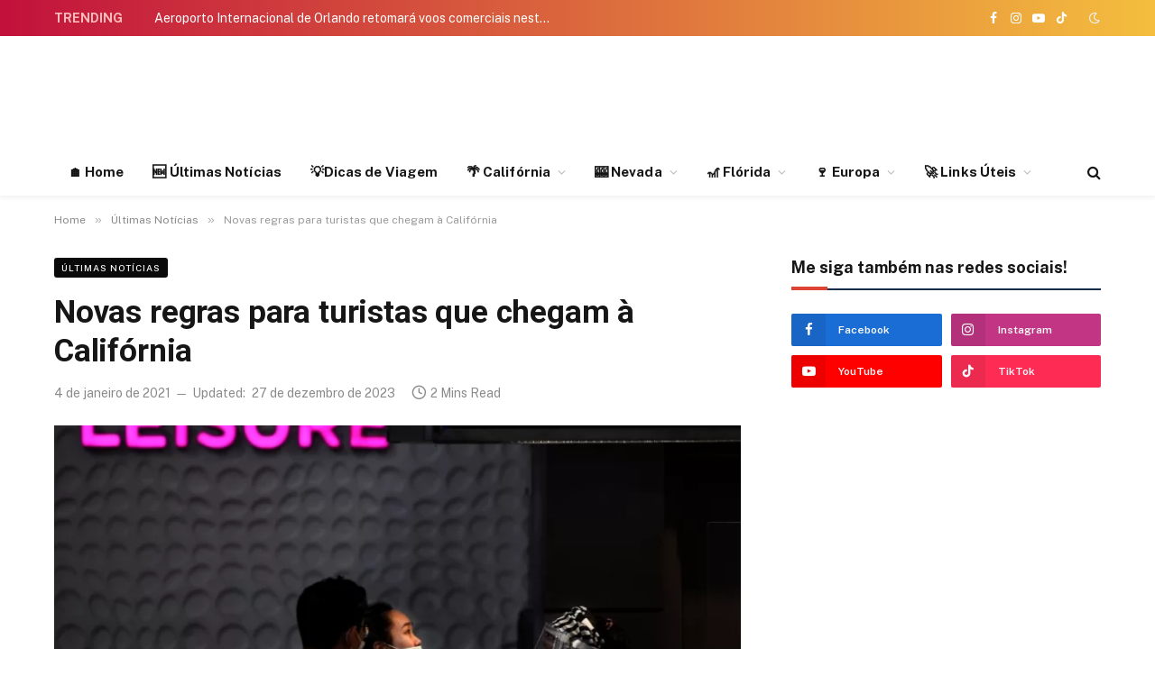

--- FILE ---
content_type: text/html; charset=UTF-8
request_url: https://onegoviaja.com/novas-regras-para-turistas-que-chegam-a-california
body_size: 30086
content:

<!DOCTYPE html>
<html lang="pt-BR" prefix="og: https://ogp.me/ns#" class="s-light site-s-light">

<head>

	<meta charset="UTF-8" />
	<meta name="viewport" content="width=device-width, initial-scale=1" />
		<style>img:is([sizes="auto" i], [sizes^="auto," i]) { contain-intrinsic-size: 3000px 1500px }</style>
	
<!-- Google Tag Manager for WordPress by gtm4wp.com -->
<script data-cfasync="false" data-pagespeed-no-defer>
	var gtm4wp_datalayer_name = "dataLayer";
	var dataLayer = dataLayer || [];
</script>
<!-- End Google Tag Manager for WordPress by gtm4wp.com -->
<!-- Otimização dos mecanismos de pesquisa pelo Rank Math PRO - https://rankmath.com/ -->
<title>Novas regras para turistas que chegam à Califórnia</title><link rel="preload" as="image" imagesrcset="https://onegoviaja.com/wp-content/uploads/2021/01/Wally-Skalij_Los-Angeles-Times.png 840w, https://onegoviaja.com/wp-content/uploads/2021/01/Wally-Skalij_Los-Angeles-Times-768x512.png 768w" imagesizes="(max-width: 768px) 100vw, 768px" /><link rel="preload" as="font" href="https://onegoviaja.com/wp-content/themes/smart-mag/css/icons/fonts/ts-icons.woff2?v3.2" type="font/woff2" crossorigin="anonymous" />
<meta name="description" content="Ainda não há previsão de quando as fronteiras dos Estados Unidos estarão abertas para o Brasil, mas a Califórnia está seguindo um protocolo estrito para todos"/>
<meta name="robots" content="follow, index, max-snippet:-1, max-video-preview:-1, max-image-preview:large"/>
<link rel="canonical" href="https://onegoviaja.com/novas-regras-para-turistas-que-chegam-a-california" />
<meta property="og:locale" content="pt_BR" />
<meta property="og:type" content="article" />
<meta property="og:title" content="Novas regras para turistas que chegam à Califórnia" />
<meta property="og:description" content="Ainda não há previsão de quando as fronteiras dos Estados Unidos estarão abertas para o Brasil, mas a Califórnia está seguindo um protocolo estrito para todos" />
<meta property="og:url" content="https://onegoviaja.com/novas-regras-para-turistas-que-chegam-a-california" />
<meta property="og:site_name" content="O Nego Viaja" />
<meta property="article:publisher" content="https://www.facebook.com/onegoviaja" />
<meta property="article:section" content="Últimas Notícias" />
<meta property="og:updated_time" content="2023-12-27T15:55:00-03:00" />
<meta property="fb:app_id" content="1401016199976747" />
<meta property="og:image" content="https://onegoviaja.com/wp-content/uploads/2021/01/Wally-Skalij_Los-Angeles-Times.png" />
<meta property="og:image:secure_url" content="https://onegoviaja.com/wp-content/uploads/2021/01/Wally-Skalij_Los-Angeles-Times.png" />
<meta property="og:image:width" content="840" />
<meta property="og:image:height" content="560" />
<meta property="og:image:alt" content="regras para turistas" />
<meta property="og:image:type" content="image/png" />
<meta property="article:published_time" content="2021-01-04T12:01:00-03:00" />
<meta property="article:modified_time" content="2023-12-27T15:55:00-03:00" />
<meta name="twitter:card" content="summary_large_image" />
<meta name="twitter:title" content="Novas regras para turistas que chegam à Califórnia" />
<meta name="twitter:description" content="Ainda não há previsão de quando as fronteiras dos Estados Unidos estarão abertas para o Brasil, mas a Califórnia está seguindo um protocolo estrito para todos" />
<meta name="twitter:site" content="@onegoviaja" />
<meta name="twitter:creator" content="@onegoviaja" />
<meta name="twitter:image" content="https://onegoviaja.com/wp-content/uploads/2021/01/Wally-Skalij_Los-Angeles-Times.png" />
<meta name="twitter:label1" content="Escrito por" />
<meta name="twitter:data1" content="O Nego Viaja" />
<meta name="twitter:label2" content="Tempo para leitura" />
<meta name="twitter:data2" content="1 minuto" />
<script type="application/ld+json" class="rank-math-schema-pro">{"@context":"https://schema.org","@graph":[{"@type":["Organization","Person"],"@id":"https://onegoviaja.com/#person","name":"O Nego Viaja","url":"https://onegoviaja.com/","sameAs":["https://www.facebook.com/onegoviaja","https://twitter.com/onegoviaja"],"email":"contato@coisasdacalifornia.com","address":{"@type":"PostalAddress","streetAddress":"Rua Itapura, 239 - Cj 1501","addressLocality":"Vila Gomes Cardim","addressRegion":"Sao Paulo","postalCode":"03310-000","addressCountry":"Brazil"},"logo":{"@type":"ImageObject","@id":"https://onegoviaja.com/#logo","url":"https://onegoviaja.com/wp-content/uploads/2023/11/logo-onegoviaja.png","contentUrl":"https://onegoviaja.com/wp-content/uploads/2023/11/logo-onegoviaja.png","caption":"O Nego Viaja","inLanguage":"pt-BR","width":"164","height":"125"},"image":{"@id":"https://onegoviaja.com/#logo"}},{"@type":"WebSite","@id":"https://onegoviaja.com/#website","url":"https://onegoviaja.com","name":"O Nego Viaja","publisher":{"@id":"https://onegoviaja.com/#person"},"inLanguage":"pt-BR"},{"@type":"ImageObject","@id":"https://onegoviaja.com/wp-content/uploads/2021/01/Wally-Skalij_Los-Angeles-Times.png","url":"https://onegoviaja.com/wp-content/uploads/2021/01/Wally-Skalij_Los-Angeles-Times.png","width":"840","height":"560","inLanguage":"pt-BR"},{"@type":"WebPage","@id":"https://onegoviaja.com/novas-regras-para-turistas-que-chegam-a-california#webpage","url":"https://onegoviaja.com/novas-regras-para-turistas-que-chegam-a-california","name":"Novas regras para turistas que chegam \u00e0 Calif\u00f3rnia","datePublished":"2021-01-04T12:01:00-03:00","dateModified":"2023-12-27T15:55:00-03:00","isPartOf":{"@id":"https://onegoviaja.com/#website"},"primaryImageOfPage":{"@id":"https://onegoviaja.com/wp-content/uploads/2021/01/Wally-Skalij_Los-Angeles-Times.png"},"inLanguage":"pt-BR"},{"@type":"Person","@id":"https://onegoviaja.com/novas-regras-para-turistas-que-chegam-a-california#author","name":"O Nego Viaja","image":{"@type":"ImageObject","@id":"https://secure.gravatar.com/avatar/0a84f2bee85764aa776efcec9146cfdfbc7be6a862e1f1e42bc1bb626f61bf9e?s=96&amp;d=mm&amp;r=g","url":"https://secure.gravatar.com/avatar/0a84f2bee85764aa776efcec9146cfdfbc7be6a862e1f1e42bc1bb626f61bf9e?s=96&amp;d=mm&amp;r=g","caption":"O Nego Viaja","inLanguage":"pt-BR"},"sameAs":["https://onegoviaja.com"]},{"@type":"NewsArticle","headline":"Novas regras para turistas que chegam \u00e0 Calif\u00f3rnia","keywords":"regras para turistas","datePublished":"2021-01-04T12:01:00-03:00","dateModified":"2023-12-27T15:55:00-03:00","author":{"@id":"https://onegoviaja.com/novas-regras-para-turistas-que-chegam-a-california#author","name":"O Nego Viaja"},"publisher":{"@id":"https://onegoviaja.com/#person"},"description":"Ainda n\u00e3o h\u00e1 previs\u00e3o de quando as fronteiras dos Estados Unidos estar\u00e3o abertas para o Brasil, mas a Calif\u00f3rnia est\u00e1 seguindo um protocolo estrito para todos","copyrightYear":"2023","copyrightHolder":{"@id":"https://onegoviaja.com/#person"},"name":"Novas regras para turistas que chegam \u00e0 Calif\u00f3rnia","@id":"https://onegoviaja.com/novas-regras-para-turistas-que-chegam-a-california#richSnippet","isPartOf":{"@id":"https://onegoviaja.com/novas-regras-para-turistas-que-chegam-a-california#webpage"},"image":{"@id":"https://onegoviaja.com/wp-content/uploads/2021/01/Wally-Skalij_Los-Angeles-Times.png"},"inLanguage":"pt-BR","mainEntityOfPage":{"@id":"https://onegoviaja.com/novas-regras-para-turistas-que-chegam-a-california#webpage"}}]}</script>
<!-- /Plugin de SEO Rank Math para WordPress -->

<link rel="amphtml" href="https://onegoviaja.com/novas-regras-para-turistas-que-chegam-a-california/amp" /><meta name="generator" content="AMP for WP 1.1.7.1"/><link rel='dns-prefetch' href='//fonts.googleapis.com' />
<link rel='dns-prefetch' href='//www.googletagmanager.com' />
<link rel='dns-prefetch' href='//pagead2.googlesyndication.com' />
<link rel="alternate" type="application/rss+xml" title="Feed para O Nego Viaja &raquo;" href="https://onegoviaja.com/feed" />
<link rel="alternate" type="application/rss+xml" title="Feed de comentários para O Nego Viaja &raquo;" href="https://onegoviaja.com/comments/feed" />
<link rel="alternate" type="application/rss+xml" title="Feed de comentários para O Nego Viaja &raquo; Novas regras para turistas que chegam à Califórnia" href="https://onegoviaja.com/novas-regras-para-turistas-que-chegam-a-california/feed" />
<link rel='stylesheet' id='sby_common_styles-css' href='https://onegoviaja.com/wp-content/plugins/feeds-for-youtube/public/build/css/sb-youtube-common.css?ver=2.6.2' type='text/css' media='all' />
<link rel='stylesheet' id='sby_styles-css' href='https://onegoviaja.com/wp-content/plugins/feeds-for-youtube/public/build/css/sb-youtube-free.css?ver=2.6.2' type='text/css' media='all' />
<style id='wp-emoji-styles-inline-css' type='text/css'>

	img.wp-smiley, img.emoji {
		display: inline !important;
		border: none !important;
		box-shadow: none !important;
		height: 1em !important;
		width: 1em !important;
		margin: 0 0.07em !important;
		vertical-align: -0.1em !important;
		background: none !important;
		padding: 0 !important;
	}
</style>
<link rel='stylesheet' id='wp-block-library-css' href='https://onegoviaja.com/wp-includes/css/dist/block-library/style.min.css?ver=6.8.3' type='text/css' media='all' />
<style id='classic-theme-styles-inline-css' type='text/css'>
/*! This file is auto-generated */
.wp-block-button__link{color:#fff;background-color:#32373c;border-radius:9999px;box-shadow:none;text-decoration:none;padding:calc(.667em + 2px) calc(1.333em + 2px);font-size:1.125em}.wp-block-file__button{background:#32373c;color:#fff;text-decoration:none}
</style>
<style id='feedzy-rss-feeds-loop-style-inline-css' type='text/css'>
.wp-block-feedzy-rss-feeds-loop{display:grid;gap:24px;grid-template-columns:repeat(1,1fr)}@media(min-width:782px){.wp-block-feedzy-rss-feeds-loop.feedzy-loop-columns-2,.wp-block-feedzy-rss-feeds-loop.feedzy-loop-columns-3,.wp-block-feedzy-rss-feeds-loop.feedzy-loop-columns-4,.wp-block-feedzy-rss-feeds-loop.feedzy-loop-columns-5{grid-template-columns:repeat(2,1fr)}}@media(min-width:960px){.wp-block-feedzy-rss-feeds-loop.feedzy-loop-columns-2{grid-template-columns:repeat(2,1fr)}.wp-block-feedzy-rss-feeds-loop.feedzy-loop-columns-3{grid-template-columns:repeat(3,1fr)}.wp-block-feedzy-rss-feeds-loop.feedzy-loop-columns-4{grid-template-columns:repeat(4,1fr)}.wp-block-feedzy-rss-feeds-loop.feedzy-loop-columns-5{grid-template-columns:repeat(5,1fr)}}.wp-block-feedzy-rss-feeds-loop .wp-block-image.is-style-rounded img{border-radius:9999px}.wp-block-feedzy-rss-feeds-loop .wp-block-image:has(:is(img:not([src]),img[src=""])){display:none}

</style>
<style id='global-styles-inline-css' type='text/css'>
:root{--wp--preset--aspect-ratio--square: 1;--wp--preset--aspect-ratio--4-3: 4/3;--wp--preset--aspect-ratio--3-4: 3/4;--wp--preset--aspect-ratio--3-2: 3/2;--wp--preset--aspect-ratio--2-3: 2/3;--wp--preset--aspect-ratio--16-9: 16/9;--wp--preset--aspect-ratio--9-16: 9/16;--wp--preset--color--black: #000000;--wp--preset--color--cyan-bluish-gray: #abb8c3;--wp--preset--color--white: #ffffff;--wp--preset--color--pale-pink: #f78da7;--wp--preset--color--vivid-red: #cf2e2e;--wp--preset--color--luminous-vivid-orange: #ff6900;--wp--preset--color--luminous-vivid-amber: #fcb900;--wp--preset--color--light-green-cyan: #7bdcb5;--wp--preset--color--vivid-green-cyan: #00d084;--wp--preset--color--pale-cyan-blue: #8ed1fc;--wp--preset--color--vivid-cyan-blue: #0693e3;--wp--preset--color--vivid-purple: #9b51e0;--wp--preset--gradient--vivid-cyan-blue-to-vivid-purple: linear-gradient(135deg,rgba(6,147,227,1) 0%,rgb(155,81,224) 100%);--wp--preset--gradient--light-green-cyan-to-vivid-green-cyan: linear-gradient(135deg,rgb(122,220,180) 0%,rgb(0,208,130) 100%);--wp--preset--gradient--luminous-vivid-amber-to-luminous-vivid-orange: linear-gradient(135deg,rgba(252,185,0,1) 0%,rgba(255,105,0,1) 100%);--wp--preset--gradient--luminous-vivid-orange-to-vivid-red: linear-gradient(135deg,rgba(255,105,0,1) 0%,rgb(207,46,46) 100%);--wp--preset--gradient--very-light-gray-to-cyan-bluish-gray: linear-gradient(135deg,rgb(238,238,238) 0%,rgb(169,184,195) 100%);--wp--preset--gradient--cool-to-warm-spectrum: linear-gradient(135deg,rgb(74,234,220) 0%,rgb(151,120,209) 20%,rgb(207,42,186) 40%,rgb(238,44,130) 60%,rgb(251,105,98) 80%,rgb(254,248,76) 100%);--wp--preset--gradient--blush-light-purple: linear-gradient(135deg,rgb(255,206,236) 0%,rgb(152,150,240) 100%);--wp--preset--gradient--blush-bordeaux: linear-gradient(135deg,rgb(254,205,165) 0%,rgb(254,45,45) 50%,rgb(107,0,62) 100%);--wp--preset--gradient--luminous-dusk: linear-gradient(135deg,rgb(255,203,112) 0%,rgb(199,81,192) 50%,rgb(65,88,208) 100%);--wp--preset--gradient--pale-ocean: linear-gradient(135deg,rgb(255,245,203) 0%,rgb(182,227,212) 50%,rgb(51,167,181) 100%);--wp--preset--gradient--electric-grass: linear-gradient(135deg,rgb(202,248,128) 0%,rgb(113,206,126) 100%);--wp--preset--gradient--midnight: linear-gradient(135deg,rgb(2,3,129) 0%,rgb(40,116,252) 100%);--wp--preset--font-size--small: 13px;--wp--preset--font-size--medium: 20px;--wp--preset--font-size--large: 36px;--wp--preset--font-size--x-large: 42px;--wp--preset--spacing--20: 0.44rem;--wp--preset--spacing--30: 0.67rem;--wp--preset--spacing--40: 1rem;--wp--preset--spacing--50: 1.5rem;--wp--preset--spacing--60: 2.25rem;--wp--preset--spacing--70: 3.38rem;--wp--preset--spacing--80: 5.06rem;--wp--preset--shadow--natural: 6px 6px 9px rgba(0, 0, 0, 0.2);--wp--preset--shadow--deep: 12px 12px 50px rgba(0, 0, 0, 0.4);--wp--preset--shadow--sharp: 6px 6px 0px rgba(0, 0, 0, 0.2);--wp--preset--shadow--outlined: 6px 6px 0px -3px rgba(255, 255, 255, 1), 6px 6px rgba(0, 0, 0, 1);--wp--preset--shadow--crisp: 6px 6px 0px rgba(0, 0, 0, 1);}:where(.is-layout-flex){gap: 0.5em;}:where(.is-layout-grid){gap: 0.5em;}body .is-layout-flex{display: flex;}.is-layout-flex{flex-wrap: wrap;align-items: center;}.is-layout-flex > :is(*, div){margin: 0;}body .is-layout-grid{display: grid;}.is-layout-grid > :is(*, div){margin: 0;}:where(.wp-block-columns.is-layout-flex){gap: 2em;}:where(.wp-block-columns.is-layout-grid){gap: 2em;}:where(.wp-block-post-template.is-layout-flex){gap: 1.25em;}:where(.wp-block-post-template.is-layout-grid){gap: 1.25em;}.has-black-color{color: var(--wp--preset--color--black) !important;}.has-cyan-bluish-gray-color{color: var(--wp--preset--color--cyan-bluish-gray) !important;}.has-white-color{color: var(--wp--preset--color--white) !important;}.has-pale-pink-color{color: var(--wp--preset--color--pale-pink) !important;}.has-vivid-red-color{color: var(--wp--preset--color--vivid-red) !important;}.has-luminous-vivid-orange-color{color: var(--wp--preset--color--luminous-vivid-orange) !important;}.has-luminous-vivid-amber-color{color: var(--wp--preset--color--luminous-vivid-amber) !important;}.has-light-green-cyan-color{color: var(--wp--preset--color--light-green-cyan) !important;}.has-vivid-green-cyan-color{color: var(--wp--preset--color--vivid-green-cyan) !important;}.has-pale-cyan-blue-color{color: var(--wp--preset--color--pale-cyan-blue) !important;}.has-vivid-cyan-blue-color{color: var(--wp--preset--color--vivid-cyan-blue) !important;}.has-vivid-purple-color{color: var(--wp--preset--color--vivid-purple) !important;}.has-black-background-color{background-color: var(--wp--preset--color--black) !important;}.has-cyan-bluish-gray-background-color{background-color: var(--wp--preset--color--cyan-bluish-gray) !important;}.has-white-background-color{background-color: var(--wp--preset--color--white) !important;}.has-pale-pink-background-color{background-color: var(--wp--preset--color--pale-pink) !important;}.has-vivid-red-background-color{background-color: var(--wp--preset--color--vivid-red) !important;}.has-luminous-vivid-orange-background-color{background-color: var(--wp--preset--color--luminous-vivid-orange) !important;}.has-luminous-vivid-amber-background-color{background-color: var(--wp--preset--color--luminous-vivid-amber) !important;}.has-light-green-cyan-background-color{background-color: var(--wp--preset--color--light-green-cyan) !important;}.has-vivid-green-cyan-background-color{background-color: var(--wp--preset--color--vivid-green-cyan) !important;}.has-pale-cyan-blue-background-color{background-color: var(--wp--preset--color--pale-cyan-blue) !important;}.has-vivid-cyan-blue-background-color{background-color: var(--wp--preset--color--vivid-cyan-blue) !important;}.has-vivid-purple-background-color{background-color: var(--wp--preset--color--vivid-purple) !important;}.has-black-border-color{border-color: var(--wp--preset--color--black) !important;}.has-cyan-bluish-gray-border-color{border-color: var(--wp--preset--color--cyan-bluish-gray) !important;}.has-white-border-color{border-color: var(--wp--preset--color--white) !important;}.has-pale-pink-border-color{border-color: var(--wp--preset--color--pale-pink) !important;}.has-vivid-red-border-color{border-color: var(--wp--preset--color--vivid-red) !important;}.has-luminous-vivid-orange-border-color{border-color: var(--wp--preset--color--luminous-vivid-orange) !important;}.has-luminous-vivid-amber-border-color{border-color: var(--wp--preset--color--luminous-vivid-amber) !important;}.has-light-green-cyan-border-color{border-color: var(--wp--preset--color--light-green-cyan) !important;}.has-vivid-green-cyan-border-color{border-color: var(--wp--preset--color--vivid-green-cyan) !important;}.has-pale-cyan-blue-border-color{border-color: var(--wp--preset--color--pale-cyan-blue) !important;}.has-vivid-cyan-blue-border-color{border-color: var(--wp--preset--color--vivid-cyan-blue) !important;}.has-vivid-purple-border-color{border-color: var(--wp--preset--color--vivid-purple) !important;}.has-vivid-cyan-blue-to-vivid-purple-gradient-background{background: var(--wp--preset--gradient--vivid-cyan-blue-to-vivid-purple) !important;}.has-light-green-cyan-to-vivid-green-cyan-gradient-background{background: var(--wp--preset--gradient--light-green-cyan-to-vivid-green-cyan) !important;}.has-luminous-vivid-amber-to-luminous-vivid-orange-gradient-background{background: var(--wp--preset--gradient--luminous-vivid-amber-to-luminous-vivid-orange) !important;}.has-luminous-vivid-orange-to-vivid-red-gradient-background{background: var(--wp--preset--gradient--luminous-vivid-orange-to-vivid-red) !important;}.has-very-light-gray-to-cyan-bluish-gray-gradient-background{background: var(--wp--preset--gradient--very-light-gray-to-cyan-bluish-gray) !important;}.has-cool-to-warm-spectrum-gradient-background{background: var(--wp--preset--gradient--cool-to-warm-spectrum) !important;}.has-blush-light-purple-gradient-background{background: var(--wp--preset--gradient--blush-light-purple) !important;}.has-blush-bordeaux-gradient-background{background: var(--wp--preset--gradient--blush-bordeaux) !important;}.has-luminous-dusk-gradient-background{background: var(--wp--preset--gradient--luminous-dusk) !important;}.has-pale-ocean-gradient-background{background: var(--wp--preset--gradient--pale-ocean) !important;}.has-electric-grass-gradient-background{background: var(--wp--preset--gradient--electric-grass) !important;}.has-midnight-gradient-background{background: var(--wp--preset--gradient--midnight) !important;}.has-small-font-size{font-size: var(--wp--preset--font-size--small) !important;}.has-medium-font-size{font-size: var(--wp--preset--font-size--medium) !important;}.has-large-font-size{font-size: var(--wp--preset--font-size--large) !important;}.has-x-large-font-size{font-size: var(--wp--preset--font-size--x-large) !important;}
:where(.wp-block-post-template.is-layout-flex){gap: 1.25em;}:where(.wp-block-post-template.is-layout-grid){gap: 1.25em;}
:where(.wp-block-columns.is-layout-flex){gap: 2em;}:where(.wp-block-columns.is-layout-grid){gap: 2em;}
:root :where(.wp-block-pullquote){font-size: 1.5em;line-height: 1.6;}
</style>
<link rel='stylesheet' id='elementor-frontend-css' href='https://onegoviaja.com/wp-content/plugins/elementor/assets/css/frontend.min.css?ver=3.32.5' type='text/css' media='all' />
<link rel='stylesheet' id='feedzy-rss-feeds-elementor-css' href='https://onegoviaja.com/wp-content/plugins/feedzy-rss-feeds/css/feedzy-rss-feeds.css?ver=1' type='text/css' media='all' />
<link rel='stylesheet' id='elementor-post-16460-css' href='https://onegoviaja.com/wp-content/uploads/elementor/css/post-16460.css?ver=1768398298' type='text/css' media='all' />
<link rel='stylesheet' id='sby-common-styles-css' href='https://onegoviaja.com/wp-content/plugins/feeds-for-youtube/css/https://onegoviaja.com/wp-content/plugins/feeds-for-youtube/public/build/css/sb-youtube-common.css?ver=2.6.2' type='text/css' media='all' />
<link rel='stylesheet' id='sby-styles-css' href='https://onegoviaja.com/wp-content/plugins/feeds-for-youtube/css/https://onegoviaja.com/wp-content/plugins/feeds-for-youtube/public/build/css/sb-youtube-free.css?ver=2.6.2' type='text/css' media='all' />
<link rel='stylesheet' id='taxopress-frontend-css-css' href='https://onegoviaja.com/wp-content/plugins/simple-tags/assets/frontend/css/frontend.css?ver=3.40.1' type='text/css' media='all' />
<link rel='stylesheet' id='wp-pagenavi-css' href='https://onegoviaja.com/wp-content/plugins/wp-pagenavi/pagenavi-css.css?ver=2.70' type='text/css' media='all' />
<link rel='stylesheet' id='smartmag-core-css' href='https://onegoviaja.com/wp-content/themes/smart-mag/style.css?ver=10.3.2' type='text/css' media='all' />
<style id='smartmag-core-inline-css' type='text/css'>
:root { --c-main: #de4333;
--c-main-rgb: 222,67,51;
--title-font: "Roboto", system-ui, -apple-system, "Segoe UI", Arial, sans-serif;
--title-size-m: 18px;
--main-width: 1160px; }
.smart-head-main { --c-shadow: rgba(0,0,0,0.05); }
.smart-head-main .smart-head-top { --head-h: 40px; background: linear-gradient(90deg, #c2113c 0%, #f4be3e 100%); }
.smart-head-main .smart-head-mid { --head-h: 125px; }
.smart-head-main .smart-head-mid > .inner { padding-top: 20px; }
.smart-head-main .smart-head-bot { --head-h: 52px; border-top-width: 0px; border-bottom-width: 0px; }
.navigation-main .menu > li > a { font-size: 15px; font-weight: bold; letter-spacing: 0.005em; }
.navigation-main { --nav-items-space: 16px; }
.navigation-small { margin-left: calc(-1 * var(--nav-items-space)); }
.s-dark .navigation-small { --c-nav: rgba(255,255,255,0.92); --c-nav-hov: #ffffff; }
.s-dark .smart-head-main .spc-social,
.smart-head-main .s-dark .spc-social { --c-spc-social: #ffffff; }
.smart-head-main { --c-hamburger: var(--c-main); }
.smart-head-main .offcanvas-toggle { transform: scale(.75); }
.trending-ticker .heading { color: #ffbaba; font-weight: 800; }
.smart-head .h-text { width: 728px; }
.post-meta .meta-item, .post-meta .text-in { font-size: 14px; }
:root { --p-meta-icons-s: 1.2em; }
.l-post { --media-radius: 6px; }
.cat-labels .category { font-size: 10px; letter-spacing: 0.1em; background-color: #0a0a0a; border-radius: 3px; }
.block-head-c .heading { font-size: 18px; text-transform: initial; }
.block-head-c { --line-weight: 4px; --border-weight: 2px; --c-border: #152b4b; }
.loop-list .post-title { font-size: 21px; }
.loop-small .post-title { font-size: 15px; font-weight: 500; }
.entry-content { font-size: 16px; }
.post-share-float .service { width: 40px; height: 38px; margin-bottom: 8px; border-radius: 4px; font-size: 16px; }
.category .feat-grid { --grid-gap: 4px; }
@media (min-width: 941px) and (max-width: 1200px) { .navigation-main .menu > li > a { font-size: calc(10px + (15px - 10px) * .7); } }


</style>
<link rel='stylesheet' id='smartmag-fonts-css' href='https://fonts.googleapis.com/css?family=Public+Sans%3A400%2C400i%2C500%2C600%2C700&#038;display=swap' type='text/css' media='all' />
<link rel='stylesheet' id='smartmag-magnific-popup-css' href='https://onegoviaja.com/wp-content/themes/smart-mag/css/lightbox.css?ver=10.3.2' type='text/css' media='all' />
<link rel='stylesheet' id='smartmag-icons-css' href='https://onegoviaja.com/wp-content/themes/smart-mag/css/icons/icons.css?ver=10.3.2' type='text/css' media='all' />
<link rel='stylesheet' id='smart-mag-child-css' href='https://onegoviaja.com/wp-content/themes/smart-mag-child/style.css?ver=1.0' type='text/css' media='all' />
<link rel='stylesheet' id='smartmag-gfonts-custom-css' href='https://fonts.googleapis.com/css?family=Roboto%3A400%2C500%2C600%2C700&#038;display=swap' type='text/css' media='all' />
<script type="a5c9df7e7fd203a46b29d8c4-text/javascript" id="cookie-law-info-js-extra">
/* <![CDATA[ */
var _ckyConfig = {"_ipData":[],"_assetsURL":"https:\/\/onegoviaja.com\/wp-content\/plugins\/cookie-law-info\/lite\/frontend\/images\/","_publicURL":"https:\/\/onegoviaja.com","_expiry":"365","_categories":[{"name":"Necess\u00e1rios","slug":"necessary","isNecessary":true,"ccpaDoNotSell":true,"cookies":[],"active":true,"defaultConsent":{"gdpr":true,"ccpa":true}},{"name":"Functional","slug":"functional","isNecessary":false,"ccpaDoNotSell":true,"cookies":[],"active":true,"defaultConsent":{"gdpr":false,"ccpa":false}},{"name":"Analytics","slug":"analytics","isNecessary":false,"ccpaDoNotSell":true,"cookies":[],"active":true,"defaultConsent":{"gdpr":false,"ccpa":false}},{"name":"Performance","slug":"performance","isNecessary":false,"ccpaDoNotSell":true,"cookies":[],"active":true,"defaultConsent":{"gdpr":false,"ccpa":false}},{"name":"Advertisement","slug":"advertisement","isNecessary":false,"ccpaDoNotSell":true,"cookies":[],"active":true,"defaultConsent":{"gdpr":false,"ccpa":false}}],"_activeLaw":"gdpr","_rootDomain":"","_block":"1","_showBanner":"1","_bannerConfig":{"settings":{"type":"box","preferenceCenterType":"popup","position":"bottom-right","applicableLaw":"gdpr"},"behaviours":{"reloadBannerOnAccept":false,"loadAnalyticsByDefault":false,"animations":{"onLoad":"animate","onHide":"sticky"}},"config":{"revisitConsent":{"status":true,"tag":"revisit-consent","position":"bottom-left","meta":{"url":"#"},"styles":{"background-color":"#0056A7"},"elements":{"title":{"type":"text","tag":"revisit-consent-title","status":true,"styles":{"color":"#0056a7"}}}},"preferenceCenter":{"toggle":{"status":true,"tag":"detail-category-toggle","type":"toggle","states":{"active":{"styles":{"background-color":"#1863DC"}},"inactive":{"styles":{"background-color":"#D0D5D2"}}}}},"categoryPreview":{"status":false,"toggle":{"status":true,"tag":"detail-category-preview-toggle","type":"toggle","states":{"active":{"styles":{"background-color":"#1863DC"}},"inactive":{"styles":{"background-color":"#D0D5D2"}}}}},"videoPlaceholder":{"status":true,"styles":{"background-color":"#000000","border-color":"#000000","color":"#ffffff"}},"readMore":{"status":false,"tag":"readmore-button","type":"link","meta":{"noFollow":true,"newTab":true},"styles":{"color":"#F97525","background-color":"transparent","border-color":"transparent"}},"showMore":{"status":true,"tag":"show-desc-button","type":"button","styles":{"color":"#1863DC"}},"showLess":{"status":true,"tag":"hide-desc-button","type":"button","styles":{"color":"#1863DC"}},"alwaysActive":{"status":true,"tag":"always-active","styles":{"color":"#008000"}},"manualLinks":{"status":true,"tag":"manual-links","type":"link","styles":{"color":"#1863DC"}},"auditTable":{"status":true},"optOption":{"status":true,"toggle":{"status":true,"tag":"optout-option-toggle","type":"toggle","states":{"active":{"styles":{"background-color":"#1863dc"}},"inactive":{"styles":{"background-color":"#FFFFFF"}}}}}}},"_version":"3.3.6","_logConsent":"1","_tags":[{"tag":"accept-button","styles":{"color":"#FFFFFF","background-color":"#F97525","border-color":"#F97525"}},{"tag":"reject-button","styles":{"color":"#F97525","background-color":"transparent","border-color":"#F97525"}},{"tag":"settings-button","styles":{"color":"#F97525","background-color":"transparent","border-color":"#F97525"}},{"tag":"readmore-button","styles":{"color":"#F97525","background-color":"transparent","border-color":"transparent"}},{"tag":"donotsell-button","styles":{"color":"#1863DC","background-color":"transparent","border-color":"transparent"}},{"tag":"show-desc-button","styles":{"color":"#1863DC"}},{"tag":"hide-desc-button","styles":{"color":"#1863DC"}},{"tag":"cky-always-active","styles":[]},{"tag":"cky-link","styles":[]},{"tag":"accept-button","styles":{"color":"#FFFFFF","background-color":"#F97525","border-color":"#F97525"}},{"tag":"revisit-consent","styles":{"background-color":"#0056A7"}}],"_shortCodes":[{"key":"cky_readmore","content":"<a href=\"#\" class=\"cky-policy\" aria-label=\"Cookie Policy\" target=\"_blank\" rel=\"noopener\" data-cky-tag=\"readmore-button\">Cookie Policy<\/a>","tag":"readmore-button","status":false,"attributes":{"rel":"nofollow","target":"_blank"}},{"key":"cky_show_desc","content":"<button class=\"cky-show-desc-btn\" data-cky-tag=\"show-desc-button\" aria-label=\"Mostrar mais\">Mostrar mais<\/button>","tag":"show-desc-button","status":true,"attributes":[]},{"key":"cky_hide_desc","content":"<button class=\"cky-show-desc-btn\" data-cky-tag=\"hide-desc-button\" aria-label=\"Mostrar menos\">Mostrar menos<\/button>","tag":"hide-desc-button","status":true,"attributes":[]},{"key":"cky_optout_show_desc","content":"[cky_optout_show_desc]","tag":"optout-show-desc-button","status":true,"attributes":[]},{"key":"cky_optout_hide_desc","content":"[cky_optout_hide_desc]","tag":"optout-hide-desc-button","status":true,"attributes":[]},{"key":"cky_category_toggle_label","content":"[cky_{{status}}_category_label] [cky_preference_{{category_slug}}_title]","tag":"","status":true,"attributes":[]},{"key":"cky_enable_category_label","content":"Enable","tag":"","status":true,"attributes":[]},{"key":"cky_disable_category_label","content":"Disable","tag":"","status":true,"attributes":[]},{"key":"cky_video_placeholder","content":"<div class=\"video-placeholder-normal\" data-cky-tag=\"video-placeholder\" id=\"[UNIQUEID]\"><p class=\"video-placeholder-text-normal\" data-cky-tag=\"placeholder-title\">Please accept cookies to access this content<\/p><\/div>","tag":"","status":true,"attributes":[]},{"key":"cky_enable_optout_label","content":"Enable","tag":"","status":true,"attributes":[]},{"key":"cky_disable_optout_label","content":"Disable","tag":"","status":true,"attributes":[]},{"key":"cky_optout_toggle_label","content":"[cky_{{status}}_optout_label] [cky_optout_option_title]","tag":"","status":true,"attributes":[]},{"key":"cky_optout_option_title","content":"Do Not Sell or Share My Personal Information","tag":"","status":true,"attributes":[]},{"key":"cky_optout_close_label","content":"Close","tag":"","status":true,"attributes":[]},{"key":"cky_preference_close_label","content":"Close","tag":"","status":true,"attributes":[]}],"_rtl":"","_language":"en","_providersToBlock":[]};
var _ckyStyles = {"css":".cky-overlay{background: #000000; opacity: 0.4; position: fixed; top: 0; left: 0; width: 100%; height: 100%; z-index: 99999999;}.cky-hide{display: none;}.cky-btn-revisit-wrapper{display: flex; align-items: center; justify-content: center; background: #0056a7; width: 45px; height: 45px; border-radius: 50%; position: fixed; z-index: 999999; cursor: pointer;}.cky-revisit-bottom-left{bottom: 15px; left: 15px;}.cky-revisit-bottom-right{bottom: 15px; right: 15px;}.cky-btn-revisit-wrapper .cky-btn-revisit{display: flex; align-items: center; justify-content: center; background: none; border: none; cursor: pointer; position: relative; margin: 0; padding: 0;}.cky-btn-revisit-wrapper .cky-btn-revisit img{max-width: fit-content; margin: 0; height: 30px; width: 30px;}.cky-revisit-bottom-left:hover::before{content: attr(data-tooltip); position: absolute; background: #4e4b66; color: #ffffff; left: calc(100% + 7px); font-size: 12px; line-height: 16px; width: max-content; padding: 4px 8px; border-radius: 4px;}.cky-revisit-bottom-left:hover::after{position: absolute; content: \"\"; border: 5px solid transparent; left: calc(100% + 2px); border-left-width: 0; border-right-color: #4e4b66;}.cky-revisit-bottom-right:hover::before{content: attr(data-tooltip); position: absolute; background: #4e4b66; color: #ffffff; right: calc(100% + 7px); font-size: 12px; line-height: 16px; width: max-content; padding: 4px 8px; border-radius: 4px;}.cky-revisit-bottom-right:hover::after{position: absolute; content: \"\"; border: 5px solid transparent; right: calc(100% + 2px); border-right-width: 0; border-left-color: #4e4b66;}.cky-revisit-hide{display: none;}.cky-consent-container{position: fixed; width: 440px; box-sizing: border-box; z-index: 9999999; border-radius: 6px;}.cky-consent-container .cky-consent-bar{background: #ffffff; border: 1px solid; padding: 20px 26px; box-shadow: 0 -1px 10px 0 #acabab4d; border-radius: 6px;}.cky-box-bottom-left{bottom: 40px; left: 40px;}.cky-box-bottom-right{bottom: 40px; right: 40px;}.cky-box-top-left{top: 40px; left: 40px;}.cky-box-top-right{top: 40px; right: 40px;}.cky-custom-brand-logo-wrapper .cky-custom-brand-logo{width: 100px; height: auto; margin: 0 0 12px 0;}.cky-notice .cky-title{color: #212121; font-weight: 700; font-size: 18px; line-height: 24px; margin: 0 0 12px 0;}.cky-notice-des *,.cky-preference-content-wrapper *,.cky-accordion-header-des *,.cky-gpc-wrapper .cky-gpc-desc *{font-size: 14px;}.cky-notice-des{color: #212121; font-size: 14px; line-height: 24px; font-weight: 400;}.cky-notice-des img{height: 25px; width: 25px;}.cky-consent-bar .cky-notice-des p,.cky-gpc-wrapper .cky-gpc-desc p,.cky-preference-body-wrapper .cky-preference-content-wrapper p,.cky-accordion-header-wrapper .cky-accordion-header-des p,.cky-cookie-des-table li div:last-child p{color: inherit; margin-top: 0; overflow-wrap: break-word;}.cky-notice-des P:last-child,.cky-preference-content-wrapper p:last-child,.cky-cookie-des-table li div:last-child p:last-child,.cky-gpc-wrapper .cky-gpc-desc p:last-child{margin-bottom: 0;}.cky-notice-des a.cky-policy,.cky-notice-des button.cky-policy{font-size: 14px; color: #1863dc; white-space: nowrap; cursor: pointer; background: transparent; border: 1px solid; text-decoration: underline;}.cky-notice-des button.cky-policy{padding: 0;}.cky-notice-des a.cky-policy:focus-visible,.cky-notice-des button.cky-policy:focus-visible,.cky-preference-content-wrapper .cky-show-desc-btn:focus-visible,.cky-accordion-header .cky-accordion-btn:focus-visible,.cky-preference-header .cky-btn-close:focus-visible,.cky-switch input[type=\"checkbox\"]:focus-visible,.cky-footer-wrapper a:focus-visible,.cky-btn:focus-visible{outline: 2px solid #1863dc; outline-offset: 2px;}.cky-btn:focus:not(:focus-visible),.cky-accordion-header .cky-accordion-btn:focus:not(:focus-visible),.cky-preference-content-wrapper .cky-show-desc-btn:focus:not(:focus-visible),.cky-btn-revisit-wrapper .cky-btn-revisit:focus:not(:focus-visible),.cky-preference-header .cky-btn-close:focus:not(:focus-visible),.cky-consent-bar .cky-banner-btn-close:focus:not(:focus-visible){outline: 0;}button.cky-show-desc-btn:not(:hover):not(:active){color: #1863dc; background: transparent;}button.cky-accordion-btn:not(:hover):not(:active),button.cky-banner-btn-close:not(:hover):not(:active),button.cky-btn-revisit:not(:hover):not(:active),button.cky-btn-close:not(:hover):not(:active){background: transparent;}.cky-consent-bar button:hover,.cky-modal.cky-modal-open button:hover,.cky-consent-bar button:focus,.cky-modal.cky-modal-open button:focus{text-decoration: none;}.cky-notice-btn-wrapper{display: flex; justify-content: flex-start; align-items: center; flex-wrap: wrap; margin-top: 16px;}.cky-notice-btn-wrapper .cky-btn{text-shadow: none; box-shadow: none;}.cky-btn{flex: auto; max-width: 100%; font-size: 14px; font-family: inherit; line-height: 24px; padding: 8px; font-weight: 500; margin: 0 8px 0 0; border-radius: 2px; cursor: pointer; text-align: center; text-transform: none; min-height: 0;}.cky-btn:hover{opacity: 0.8;}.cky-btn-customize{color: #1863dc; background: transparent; border: 2px solid #1863dc;}.cky-btn-reject{color: #1863dc; background: transparent; border: 2px solid #1863dc;}.cky-btn-accept{background: #1863dc; color: #ffffff; border: 2px solid #1863dc;}.cky-btn:last-child{margin-right: 0;}@media (max-width: 576px){.cky-box-bottom-left{bottom: 0; left: 0;}.cky-box-bottom-right{bottom: 0; right: 0;}.cky-box-top-left{top: 0; left: 0;}.cky-box-top-right{top: 0; right: 0;}}@media (max-width: 440px){.cky-box-bottom-left, .cky-box-bottom-right, .cky-box-top-left, .cky-box-top-right{width: 100%; max-width: 100%;}.cky-consent-container .cky-consent-bar{padding: 20px 0;}.cky-custom-brand-logo-wrapper, .cky-notice .cky-title, .cky-notice-des, .cky-notice-btn-wrapper{padding: 0 24px;}.cky-notice-des{max-height: 40vh; overflow-y: scroll;}.cky-notice-btn-wrapper{flex-direction: column; margin-top: 0;}.cky-btn{width: 100%; margin: 10px 0 0 0;}.cky-notice-btn-wrapper .cky-btn-customize{order: 2;}.cky-notice-btn-wrapper .cky-btn-reject{order: 3;}.cky-notice-btn-wrapper .cky-btn-accept{order: 1; margin-top: 16px;}}@media (max-width: 352px){.cky-notice .cky-title{font-size: 16px;}.cky-notice-des *{font-size: 12px;}.cky-notice-des, .cky-btn{font-size: 12px;}}.cky-modal.cky-modal-open{display: flex; visibility: visible; -webkit-transform: translate(-50%, -50%); -moz-transform: translate(-50%, -50%); -ms-transform: translate(-50%, -50%); -o-transform: translate(-50%, -50%); transform: translate(-50%, -50%); top: 50%; left: 50%; transition: all 1s ease;}.cky-modal{box-shadow: 0 32px 68px rgba(0, 0, 0, 0.3); margin: 0 auto; position: fixed; max-width: 100%; background: #ffffff; top: 50%; box-sizing: border-box; border-radius: 6px; z-index: 999999999; color: #212121; -webkit-transform: translate(-50%, 100%); -moz-transform: translate(-50%, 100%); -ms-transform: translate(-50%, 100%); -o-transform: translate(-50%, 100%); transform: translate(-50%, 100%); visibility: hidden; transition: all 0s ease;}.cky-preference-center{max-height: 79vh; overflow: hidden; width: 845px; overflow: hidden; flex: 1 1 0; display: flex; flex-direction: column; border-radius: 6px;}.cky-preference-header{display: flex; align-items: center; justify-content: space-between; padding: 22px 24px; border-bottom: 1px solid;}.cky-preference-header .cky-preference-title{font-size: 18px; font-weight: 700; line-height: 24px;}.cky-preference-header .cky-btn-close{margin: 0; cursor: pointer; vertical-align: middle; padding: 0; background: none; border: none; width: auto; height: auto; min-height: 0; line-height: 0; text-shadow: none; box-shadow: none;}.cky-preference-header .cky-btn-close img{margin: 0; height: 10px; width: 10px;}.cky-preference-body-wrapper{padding: 0 24px; flex: 1; overflow: auto; box-sizing: border-box;}.cky-preference-content-wrapper,.cky-gpc-wrapper .cky-gpc-desc{font-size: 14px; line-height: 24px; font-weight: 400; padding: 12px 0;}.cky-preference-content-wrapper{border-bottom: 1px solid;}.cky-preference-content-wrapper img{height: 25px; width: 25px;}.cky-preference-content-wrapper .cky-show-desc-btn{font-size: 14px; font-family: inherit; color: #1863dc; text-decoration: none; line-height: 24px; padding: 0; margin: 0; white-space: nowrap; cursor: pointer; background: transparent; border-color: transparent; text-transform: none; min-height: 0; text-shadow: none; box-shadow: none;}.cky-accordion-wrapper{margin-bottom: 10px;}.cky-accordion{border-bottom: 1px solid;}.cky-accordion:last-child{border-bottom: none;}.cky-accordion .cky-accordion-item{display: flex; margin-top: 10px;}.cky-accordion .cky-accordion-body{display: none;}.cky-accordion.cky-accordion-active .cky-accordion-body{display: block; padding: 0 22px; margin-bottom: 16px;}.cky-accordion-header-wrapper{cursor: pointer; width: 100%;}.cky-accordion-item .cky-accordion-header{display: flex; justify-content: space-between; align-items: center;}.cky-accordion-header .cky-accordion-btn{font-size: 16px; font-family: inherit; color: #212121; line-height: 24px; background: none; border: none; font-weight: 700; padding: 0; margin: 0; cursor: pointer; text-transform: none; min-height: 0; text-shadow: none; box-shadow: none;}.cky-accordion-header .cky-always-active{color: #008000; font-weight: 600; line-height: 24px; font-size: 14px;}.cky-accordion-header-des{font-size: 14px; line-height: 24px; margin: 10px 0 16px 0;}.cky-accordion-chevron{margin-right: 22px; position: relative; cursor: pointer;}.cky-accordion-chevron-hide{display: none;}.cky-accordion .cky-accordion-chevron i::before{content: \"\"; position: absolute; border-right: 1.4px solid; border-bottom: 1.4px solid; border-color: inherit; height: 6px; width: 6px; -webkit-transform: rotate(-45deg); -moz-transform: rotate(-45deg); -ms-transform: rotate(-45deg); -o-transform: rotate(-45deg); transform: rotate(-45deg); transition: all 0.2s ease-in-out; top: 8px;}.cky-accordion.cky-accordion-active .cky-accordion-chevron i::before{-webkit-transform: rotate(45deg); -moz-transform: rotate(45deg); -ms-transform: rotate(45deg); -o-transform: rotate(45deg); transform: rotate(45deg);}.cky-audit-table{background: #f4f4f4; border-radius: 6px;}.cky-audit-table .cky-empty-cookies-text{color: inherit; font-size: 12px; line-height: 24px; margin: 0; padding: 10px;}.cky-audit-table .cky-cookie-des-table{font-size: 12px; line-height: 24px; font-weight: normal; padding: 15px 10px; border-bottom: 1px solid; border-bottom-color: inherit; margin: 0;}.cky-audit-table .cky-cookie-des-table:last-child{border-bottom: none;}.cky-audit-table .cky-cookie-des-table li{list-style-type: none; display: flex; padding: 3px 0;}.cky-audit-table .cky-cookie-des-table li:first-child{padding-top: 0;}.cky-cookie-des-table li div:first-child{width: 100px; font-weight: 600; word-break: break-word; word-wrap: break-word;}.cky-cookie-des-table li div:last-child{flex: 1; word-break: break-word; word-wrap: break-word; margin-left: 8px;}.cky-footer-shadow{display: block; width: 100%; height: 40px; background: linear-gradient(180deg, rgba(255, 255, 255, 0) 0%, #ffffff 100%); position: absolute; bottom: calc(100% - 1px);}.cky-footer-wrapper{position: relative;}.cky-prefrence-btn-wrapper{display: flex; flex-wrap: wrap; align-items: center; justify-content: center; padding: 22px 24px; border-top: 1px solid;}.cky-prefrence-btn-wrapper .cky-btn{flex: auto; max-width: 100%; text-shadow: none; box-shadow: none;}.cky-btn-preferences{color: #1863dc; background: transparent; border: 2px solid #1863dc;}.cky-preference-header,.cky-preference-body-wrapper,.cky-preference-content-wrapper,.cky-accordion-wrapper,.cky-accordion,.cky-accordion-wrapper,.cky-footer-wrapper,.cky-prefrence-btn-wrapper{border-color: inherit;}@media (max-width: 845px){.cky-modal{max-width: calc(100% - 16px);}}@media (max-width: 576px){.cky-modal{max-width: 100%;}.cky-preference-center{max-height: 100vh;}.cky-prefrence-btn-wrapper{flex-direction: column;}.cky-accordion.cky-accordion-active .cky-accordion-body{padding-right: 0;}.cky-prefrence-btn-wrapper .cky-btn{width: 100%; margin: 10px 0 0 0;}.cky-prefrence-btn-wrapper .cky-btn-reject{order: 3;}.cky-prefrence-btn-wrapper .cky-btn-accept{order: 1; margin-top: 0;}.cky-prefrence-btn-wrapper .cky-btn-preferences{order: 2;}}@media (max-width: 425px){.cky-accordion-chevron{margin-right: 15px;}.cky-notice-btn-wrapper{margin-top: 0;}.cky-accordion.cky-accordion-active .cky-accordion-body{padding: 0 15px;}}@media (max-width: 352px){.cky-preference-header .cky-preference-title{font-size: 16px;}.cky-preference-header{padding: 16px 24px;}.cky-preference-content-wrapper *, .cky-accordion-header-des *{font-size: 12px;}.cky-preference-content-wrapper, .cky-preference-content-wrapper .cky-show-more, .cky-accordion-header .cky-always-active, .cky-accordion-header-des, .cky-preference-content-wrapper .cky-show-desc-btn, .cky-notice-des a.cky-policy{font-size: 12px;}.cky-accordion-header .cky-accordion-btn{font-size: 14px;}}.cky-switch{display: flex;}.cky-switch input[type=\"checkbox\"]{position: relative; width: 44px; height: 24px; margin: 0; background: #d0d5d2; -webkit-appearance: none; border-radius: 50px; cursor: pointer; outline: 0; border: none; top: 0;}.cky-switch input[type=\"checkbox\"]:checked{background: #1863dc;}.cky-switch input[type=\"checkbox\"]:before{position: absolute; content: \"\"; height: 20px; width: 20px; left: 2px; bottom: 2px; border-radius: 50%; background-color: white; -webkit-transition: 0.4s; transition: 0.4s; margin: 0;}.cky-switch input[type=\"checkbox\"]:after{display: none;}.cky-switch input[type=\"checkbox\"]:checked:before{-webkit-transform: translateX(20px); -ms-transform: translateX(20px); transform: translateX(20px);}@media (max-width: 425px){.cky-switch input[type=\"checkbox\"]{width: 38px; height: 21px;}.cky-switch input[type=\"checkbox\"]:before{height: 17px; width: 17px;}.cky-switch input[type=\"checkbox\"]:checked:before{-webkit-transform: translateX(17px); -ms-transform: translateX(17px); transform: translateX(17px);}}.cky-consent-bar .cky-banner-btn-close{position: absolute; right: 9px; top: 5px; background: none; border: none; cursor: pointer; padding: 0; margin: 0; min-height: 0; line-height: 0; height: auto; width: auto; text-shadow: none; box-shadow: none;}.cky-consent-bar .cky-banner-btn-close img{height: 9px; width: 9px; margin: 0;}.cky-notice-group{font-size: 14px; line-height: 24px; font-weight: 400; color: #212121;}.cky-notice-btn-wrapper .cky-btn-do-not-sell{font-size: 14px; line-height: 24px; padding: 6px 0; margin: 0; font-weight: 500; background: none; border-radius: 2px; border: none; cursor: pointer; text-align: left; color: #1863dc; background: transparent; border-color: transparent; box-shadow: none; text-shadow: none;}.cky-consent-bar .cky-banner-btn-close:focus-visible,.cky-notice-btn-wrapper .cky-btn-do-not-sell:focus-visible,.cky-opt-out-btn-wrapper .cky-btn:focus-visible,.cky-opt-out-checkbox-wrapper input[type=\"checkbox\"].cky-opt-out-checkbox:focus-visible{outline: 2px solid #1863dc; outline-offset: 2px;}@media (max-width: 440px){.cky-consent-container{width: 100%;}}@media (max-width: 352px){.cky-notice-des a.cky-policy, .cky-notice-btn-wrapper .cky-btn-do-not-sell{font-size: 12px;}}.cky-opt-out-wrapper{padding: 12px 0;}.cky-opt-out-wrapper .cky-opt-out-checkbox-wrapper{display: flex; align-items: center;}.cky-opt-out-checkbox-wrapper .cky-opt-out-checkbox-label{font-size: 16px; font-weight: 700; line-height: 24px; margin: 0 0 0 12px; cursor: pointer;}.cky-opt-out-checkbox-wrapper input[type=\"checkbox\"].cky-opt-out-checkbox{background-color: #ffffff; border: 1px solid black; width: 20px; height: 18.5px; margin: 0; -webkit-appearance: none; position: relative; display: flex; align-items: center; justify-content: center; border-radius: 2px; cursor: pointer;}.cky-opt-out-checkbox-wrapper input[type=\"checkbox\"].cky-opt-out-checkbox:checked{background-color: #1863dc; border: none;}.cky-opt-out-checkbox-wrapper input[type=\"checkbox\"].cky-opt-out-checkbox:checked::after{left: 6px; bottom: 4px; width: 7px; height: 13px; border: solid #ffffff; border-width: 0 3px 3px 0; border-radius: 2px; -webkit-transform: rotate(45deg); -ms-transform: rotate(45deg); transform: rotate(45deg); content: \"\"; position: absolute; box-sizing: border-box;}.cky-opt-out-checkbox-wrapper.cky-disabled .cky-opt-out-checkbox-label,.cky-opt-out-checkbox-wrapper.cky-disabled input[type=\"checkbox\"].cky-opt-out-checkbox{cursor: no-drop;}.cky-gpc-wrapper{margin: 0 0 0 32px;}.cky-footer-wrapper .cky-opt-out-btn-wrapper{display: flex; flex-wrap: wrap; align-items: center; justify-content: center; padding: 22px 24px;}.cky-opt-out-btn-wrapper .cky-btn{flex: auto; max-width: 100%; text-shadow: none; box-shadow: none;}.cky-opt-out-btn-wrapper .cky-btn-cancel{border: 1px solid #dedfe0; background: transparent; color: #858585;}.cky-opt-out-btn-wrapper .cky-btn-confirm{background: #1863dc; color: #ffffff; border: 1px solid #1863dc;}@media (max-width: 352px){.cky-opt-out-checkbox-wrapper .cky-opt-out-checkbox-label{font-size: 14px;}.cky-gpc-wrapper .cky-gpc-desc, .cky-gpc-wrapper .cky-gpc-desc *{font-size: 12px;}.cky-opt-out-checkbox-wrapper input[type=\"checkbox\"].cky-opt-out-checkbox{width: 16px; height: 16px;}.cky-opt-out-checkbox-wrapper input[type=\"checkbox\"].cky-opt-out-checkbox:checked::after{left: 5px; bottom: 4px; width: 3px; height: 9px;}.cky-gpc-wrapper{margin: 0 0 0 28px;}}.video-placeholder-youtube{background-size: 100% 100%; background-position: center; background-repeat: no-repeat; background-color: #b2b0b059; position: relative; display: flex; align-items: center; justify-content: center; max-width: 100%;}.video-placeholder-text-youtube{text-align: center; align-items: center; padding: 10px 16px; background-color: #000000cc; color: #ffffff; border: 1px solid; border-radius: 2px; cursor: pointer;}.video-placeholder-normal{background-image: url(\"\/wp-content\/plugins\/cookie-law-info\/lite\/frontend\/images\/placeholder.svg\"); background-size: 80px; background-position: center; background-repeat: no-repeat; background-color: #b2b0b059; position: relative; display: flex; align-items: flex-end; justify-content: center; max-width: 100%;}.video-placeholder-text-normal{align-items: center; padding: 10px 16px; text-align: center; border: 1px solid; border-radius: 2px; cursor: pointer;}.cky-rtl{direction: rtl; text-align: right;}.cky-rtl .cky-banner-btn-close{left: 9px; right: auto;}.cky-rtl .cky-notice-btn-wrapper .cky-btn:last-child{margin-right: 8px;}.cky-rtl .cky-notice-btn-wrapper .cky-btn:first-child{margin-right: 0;}.cky-rtl .cky-notice-btn-wrapper{margin-left: 0; margin-right: 15px;}.cky-rtl .cky-prefrence-btn-wrapper .cky-btn{margin-right: 8px;}.cky-rtl .cky-prefrence-btn-wrapper .cky-btn:first-child{margin-right: 0;}.cky-rtl .cky-accordion .cky-accordion-chevron i::before{border: none; border-left: 1.4px solid; border-top: 1.4px solid; left: 12px;}.cky-rtl .cky-accordion.cky-accordion-active .cky-accordion-chevron i::before{-webkit-transform: rotate(-135deg); -moz-transform: rotate(-135deg); -ms-transform: rotate(-135deg); -o-transform: rotate(-135deg); transform: rotate(-135deg);}@media (max-width: 768px){.cky-rtl .cky-notice-btn-wrapper{margin-right: 0;}}@media (max-width: 576px){.cky-rtl .cky-notice-btn-wrapper .cky-btn:last-child{margin-right: 0;}.cky-rtl .cky-prefrence-btn-wrapper .cky-btn{margin-right: 0;}.cky-rtl .cky-accordion.cky-accordion-active .cky-accordion-body{padding: 0 22px 0 0;}}@media (max-width: 425px){.cky-rtl .cky-accordion.cky-accordion-active .cky-accordion-body{padding: 0 15px 0 0;}}.cky-rtl .cky-opt-out-btn-wrapper .cky-btn{margin-right: 12px;}.cky-rtl .cky-opt-out-btn-wrapper .cky-btn:first-child{margin-right: 0;}.cky-rtl .cky-opt-out-checkbox-wrapper .cky-opt-out-checkbox-label{margin: 0 12px 0 0;}"};
/* ]]> */
</script>
<script type="a5c9df7e7fd203a46b29d8c4-text/javascript" src="https://onegoviaja.com/wp-content/plugins/cookie-law-info/lite/frontend/js/script.min.js?ver=3.3.6" id="cookie-law-info-js"></script>
<script type="a5c9df7e7fd203a46b29d8c4-text/javascript" src="https://onegoviaja.com/wp-includes/js/jquery/jquery.min.js?ver=3.7.1" id="jquery-core-js"></script>
<script type="a5c9df7e7fd203a46b29d8c4-text/javascript" src="https://onegoviaja.com/wp-includes/js/jquery/jquery-migrate.min.js?ver=3.4.1" id="jquery-migrate-js"></script>
<script type="a5c9df7e7fd203a46b29d8c4-text/javascript" id="wp-goal-tracker-ga-js-extra">
/* <![CDATA[ */
var wpGoalTrackerGaEvents = {"pending":{"view_item":[],"begin_checkout":[],"add_to_cart":[],"view_cart":[],"purchase":[]}};
var wpGoalTrackerGa = {"version":"1.1.6","is_front_page":"","trackLinks":{"enabled":true,"type":"all"},"trackEmailLinks":"","pageSpeedTracking":"","click":[{"selector":"btn-chip-resgatarcupom","eventName":"link_click","isRecommended":"","props":[],"id":19592},{"selector":"btn-chip-queromeudesconto","eventName":"link_click","isRecommended":"","props":[],"id":19593},{"selector":"btn-gocitycardvegas-post","eventName":"link_click","isRecommended":"","props":[],"id":19599},{"selector":"btn-motorhomerepublic-post","eventName":"link_click","isRecommended":"","props":[],"id":19602},{"selector":"btn-ingressorca-post","eventName":"link_click","isRecommended":"","props":[],"id":19597},{"selector":"btn-gocitycardcalifornia-post","eventName":"link_click","isRecommended":"","props":[],"id":19598},{"selector":"btn-gocard-sanfrancisco","eventName":"link_click","isRecommended":"","props":[],"id":19600},{"selector":"btn-seguro-post","eventName":"link_click","isRecommended":"","props":[],"id":19601},{"selector":"btn-omeuchip-post","eventName":"link_click","isRecommended":"","props":[],"id":19595},{"selector":"btn-easysim-post","eventName":"link_click","isRecommended":"","props":[],"id":19596},{"selector":"btn-motorhomerepublic-post","eventName":"link_click","isRecommended":"","props":[],"id":19594},{"selector":"link_RCA","eventName":"link_click","isRecommended":"","props":[],"id":19589},{"selector":"btn-americachip-post","eventName":"link_click","isRecommended":"","props":[],"id":19587},{"selector":"btn-chip-prefiroeasysim4u","eventName":"link_click","isRecommended":"","props":[],"id":19590},{"selector":"btn-chip-aplicarcupom","eventName":"link_click","isRecommended":"","props":[],"id":19591},{"selector":"btn-gocitycardla-post","eventName":"link_click","isRecommended":"","props":[],"id":19633},{"selector":"btn-gocard-sandiego","eventName":"link_click","isRecommended":"","props":[],"id":19630},{"selector":"btn-gocitycardoutros-post","eventName":"link_click","isRecommended":"","props":[],"id":19627},{"selector":"btn-gocitycardorlando-post","eventName":"link_click","isRecommended":"","props":[],"id":19626},{"selector":"btn-gocitycardmiami-post","eventName":"link_click","isRecommended":"","props":[],"id":19625}],"visibility":[],"pageTitle":"Novas regras para turistas que chegam \u00e0 Calif\u00f3rnia"};
/* ]]> */
</script>
<script type="a5c9df7e7fd203a46b29d8c4-text/javascript" src="https://onegoviaja.com/wp-content/plugins/goal-tracker-ga/public/js/wp-goal-tracker-ga-public.js?ver=1.1.6" id="wp-goal-tracker-ga-js"></script>
<script type="a5c9df7e7fd203a46b29d8c4-text/javascript" src="https://onegoviaja.com/wp-content/plugins/simple-tags/assets/frontend/js/frontend.js?ver=3.40.1" id="taxopress-frontend-js-js"></script>
<link rel="https://api.w.org/" href="https://onegoviaja.com/wp-json/" /><link rel="alternate" title="JSON" type="application/json" href="https://onegoviaja.com/wp-json/wp/v2/posts/13549" /><link rel="EditURI" type="application/rsd+xml" title="RSD" href="https://onegoviaja.com/xmlrpc.php?rsd" />
<meta name="generator" content="WordPress 6.8.3" />
<link rel='shortlink' href='https://onegoviaja.com/?p=13549' />
<link rel="alternate" title="oEmbed (JSON)" type="application/json+oembed" href="https://onegoviaja.com/wp-json/oembed/1.0/embed?url=https%3A%2F%2Fonegoviaja.com%2Fnovas-regras-para-turistas-que-chegam-a-california" />
<link rel="alternate" title="oEmbed (XML)" type="text/xml+oembed" href="https://onegoviaja.com/wp-json/oembed/1.0/embed?url=https%3A%2F%2Fonegoviaja.com%2Fnovas-regras-para-turistas-que-chegam-a-california&#038;format=xml" />
<style id="cky-style-inline">[data-cky-tag]{visibility:hidden;}</style><style type="text/css">
.feedzy-rss-link-icon:after {
	content: url("https://onegoviaja.com/wp-content/plugins/feedzy-rss-feeds/img/external-link.png");
	margin-left: 3px;
}
</style>
		<!-- Global site tag (gtag.js) - Google Analytics -->
		<script async src="https://www.googletagmanager.com/gtag/js?id=G-4XZNCGB6ZM" type="a5c9df7e7fd203a46b29d8c4-text/javascript"></script>
		<script type="a5c9df7e7fd203a46b29d8c4-text/javascript">
			window.dataLayer = window.dataLayer || [];
			function gtag(){dataLayer.push(arguments);}
			gtag("js", new Date());

			gtag("config", "G-4XZNCGB6ZM",{"debug_mode":true,"send_page_view":false});
		</script><meta name="generator" content="Site Kit by Google 1.170.0" />
<!-- Google Tag Manager for WordPress by gtm4wp.com -->
<!-- GTM Container placement set to automatic -->
<script data-cfasync="false" data-pagespeed-no-defer>
	var dataLayer_content = {"pageTitle":"Novas regras para turistas que chegam à Califórnia","pagePostType":"post","pagePostType2":"single-post","pageCategory":["ultimas-noticias"],"pagePostAuthor":"O Nego Viaja"};
	dataLayer.push( dataLayer_content );
</script>
<script data-cfasync="false" data-pagespeed-no-defer>
(function(w,d,s,l,i){w[l]=w[l]||[];w[l].push({'gtm.start':
new Date().getTime(),event:'gtm.js'});var f=d.getElementsByTagName(s)[0],
j=d.createElement(s),dl=l!='dataLayer'?'&l='+l:'';j.async=true;j.src=
'//www.googletagmanager.com/gtm.js?id='+i+dl;f.parentNode.insertBefore(j,f);
})(window,document,'script','dataLayer','GTM-T88GF7M');
</script>
<!-- End Google Tag Manager for WordPress by gtm4wp.com -->
		<script type="a5c9df7e7fd203a46b29d8c4-text/javascript">
		var BunyadSchemeKey = 'bunyad-scheme';
		(() => {
			const d = document.documentElement;
			const c = d.classList;
			var scheme = localStorage.getItem(BunyadSchemeKey);
			
			if (scheme) {
				d.dataset.origClass = c;
				scheme === 'dark' ? c.remove('s-light', 'site-s-light') : c.remove('s-dark', 'site-s-dark');
				c.add('site-s-' + scheme, 's-' + scheme);
			}
		})();
		</script>
		
<!-- Meta-etiquetas do Google AdSense adicionado pelo Site Kit -->
<meta name="google-adsense-platform-account" content="ca-host-pub-2644536267352236">
<meta name="google-adsense-platform-domain" content="sitekit.withgoogle.com">
<!-- Fim das meta-etiquetas do Google AdSense adicionado pelo Site Kit -->
<meta name="generator" content="Elementor 3.32.5; features: e_font_icon_svg, additional_custom_breakpoints; settings: css_print_method-external, google_font-enabled, font_display-swap">
<!-- Google tag (gtag.js) -->
<script async src="https://www.googletagmanager.com/gtag/js?id=AW-857059818" type="a5c9df7e7fd203a46b29d8c4-text/javascript"></script>
<script type="a5c9df7e7fd203a46b29d8c4-text/javascript">
  window.dataLayer = window.dataLayer || [];
  function gtag(){dataLayer.push(arguments);}
  gtag('js', new Date());

  gtag('config', 'AW-857059818');
</script>
<style type="text/css">a.st_tag, a.internal_tag, .st_tag, .internal_tag { text-decoration: underline !important; }</style><style type="text/css">.recentcomments a{display:inline !important;padding:0 !important;margin:0 !important;}</style>			<style>
				.e-con.e-parent:nth-of-type(n+4):not(.e-lazyloaded):not(.e-no-lazyload),
				.e-con.e-parent:nth-of-type(n+4):not(.e-lazyloaded):not(.e-no-lazyload) * {
					background-image: none !important;
				}
				@media screen and (max-height: 1024px) {
					.e-con.e-parent:nth-of-type(n+3):not(.e-lazyloaded):not(.e-no-lazyload),
					.e-con.e-parent:nth-of-type(n+3):not(.e-lazyloaded):not(.e-no-lazyload) * {
						background-image: none !important;
					}
				}
				@media screen and (max-height: 640px) {
					.e-con.e-parent:nth-of-type(n+2):not(.e-lazyloaded):not(.e-no-lazyload),
					.e-con.e-parent:nth-of-type(n+2):not(.e-lazyloaded):not(.e-no-lazyload) * {
						background-image: none !important;
					}
				}
			</style>
			
<!-- Código do Google Adsense adicionado pelo Site Kit -->
<script type="a5c9df7e7fd203a46b29d8c4-text/javascript" async="async" src="https://pagead2.googlesyndication.com/pagead/js/adsbygoogle.js?client=ca-pub-9053285994416110&amp;host=ca-host-pub-2644536267352236" crossorigin="anonymous"></script>

<!-- Fim do código do Google AdSense adicionado pelo Site Kit -->
<link rel="icon" href="https://onegoviaja.com/wp-content/uploads/2020/11/favicon-onv-150x150.png" sizes="32x32" />
<link rel="icon" href="https://onegoviaja.com/wp-content/uploads/2020/11/favicon-onv.png" sizes="192x192" />
<link rel="apple-touch-icon" href="https://onegoviaja.com/wp-content/uploads/2020/11/favicon-onv.png" />
<meta name="msapplication-TileImage" content="https://onegoviaja.com/wp-content/uploads/2020/11/favicon-onv.png" />
		<style type="text/css" id="wp-custom-css">
			.st-tags {
	border: solid 1px #ffb480 !important;
  padding: 4px !important;
margin: 10px 0px;}

/*CARD FACE*/
    .box-face{
        width: 100%;
        background: #fff;
        border-radius: 10px;
        border:1px solid #e0dede;
        padding: 25px 25px 5px 25px;
    }
div.box-roxo > p:nth-child(3) > img {display: none;}
    .topo{
        width: 100%;
        height: 60px;
        display: flex;
    }
    .avatar{
        width: 10%;
        float: left;
    }
    .nome-avatar{
        width: 80%;
        padding: 20px;
        font-size: 16px;
				color:#3b5998;
        font-weight: 700;
        font-family: 'Nunito';
    }
		.avatar img{
			border-radius:100px;
		}
    .icon-face{
        width: 10%;
        float: right;
    }
    .conteudo{
        display: block;
        width: 100%;
        text-align: left;
        margin: 10px 0;
    }
    .rodape{
        display: flex;
        text-align: center;
        border-top:1px solid #e0dede;
        padding: 5px 0 0 0;
        margin-top: 20px;
    }
    .rodape span{
        width: 50%;
        padding: 5px 0;
    }
.rodape a{
     		text-decoration:none;
    }
    .rodape img{
        margin: -2px 0;
    }
/*CARD POS E CONTRAS*/
.card-teste{
		width: 100%;
		border:1px solid #e0dede;
		border-radius: 10px;
		padding: 30px;
}
.card-teste h3 {
		margin-bottom: 0;
		margin-top: 0 !important;
}
.colummns{
		display: flex;
		justify-content: left;
}
.col-pos, .col-contra{
		margin: 10px 15px 10px 0;
		padding: 15px;
		width: 50%;
}
.col-pos img, .col-contra img{
		width: 64px;
    margin: -15px 0;
}
.colummns ul{
		margin-top: 20px;
		list-style-type: none;
}
/*CARD EMOJI*/
.card-emoji{
		width: 100%;
		border:1px solid #e0dede;
		border-radius: 10px;
		padding: 30px;
}
.card-emoji h3 {
		margin-bottom: 0;
		margin-top: 0 !important;
}
	.colummns-emoji{
		display: flex;
		justify-content: left;
	}
	.title-emoji-left, p.content-emoji-left {
		padding: 0 0 0 70px;
	}
	.title-emoji-right, p.content-emoji-right {
		padding: 0 10px 0 0;
	}
	.emoji-left img{
		width: 130px;
		position: absolute;
		left: -36px;
    margin-top: -60px;
	}
	.emoji-right img{
		width: 130px;
		position: absolute;
		right: -26px;
		margin-top:-60px;
	}
	.trending-ticker li a {
		color: #fff !important;
	}

/* Pagina America chip */
.bg-gradient-america-chip {
	background: radial-gradient(1018.63% 100.02% at 0% 44.63%, #FF820E 0%, #FFC531 63.02%, #FF981E 100%);
}

.text-gradient-desc {
	background: linear-gradient(90deg, #FF8B19 0%, #FFB119 107.05%);
	background-clip: text;
-webkit-background-clip: text;
-webkit-text-fill-color: transparent;
}

.section-chips-desconto > .elementor-container {
	display: -webkit-grid;
	display: grid;
	-webkit-grid-template-columns: repeat(4, 1fr);
	grid-template-columns: repeat(4, 1fr);
	gap: 18px; 
}

.section-chips-desconto .column-chip {
	min-height: 454px;
	width: auto;
}

.section-chips-desconto .elementor-social-icon {
	pointer-events: none;
}

.icon-color-true .elementor-social-icon-instagram {
    background: linear-gradient(125deg, #FFC224 12.46%, #C63F56 49.22%, #762BD7 82.24%);
}

.section-vantagens-america-chip .inner-chips-desconto .elementor-element-populated {
	display: -webkit-grid;
	display: grid;
	-webkit-grid-template-columns: repeat(3, 2fr);
	grid-template-columns: repeat(3, 2fr);
	gap: 18px; 
}

.section-vantagens-america-chip .cards-america-chips .elementor-widget-container {
	height: 206px;
}

.inner-section-counter-america > .elementor-container {
	justify-content: space-between;
}

.section-counter-america .america-column {
	width: 33%;
	max-width: 376px;
}

.section-counter-america .america-column .elementor-counter-number-wrapper {
	margin-bottom: 18px;
}

@media(max-width: 1024px) {
	.section-chips-desconto {
		overflow: initial !important;
		padding-right: 0 !important;
		overflow-y: scroll !important;
	}

	.section-chips-desconto > .elementor-container,
	.section-vantagens-america-chip .inner-chips-desconto .elementor-element-populated {
		flex-wrap: nowrap;
		overflow-y: scroll !important;
    margin-right: 0;
		padding-right: 35px;
    max-width: 100% !important;
	}
	
	.section-chips-desconto .column-chip,
	.section-vantagens-america-chip .cards-america-chips{
		min-width: 277px;
		width: 277px;
		padding-bottom: 20px;
	}
	
	.section-vantagens-america-chip .inner-chips-desconto .elementor-element-populated {
	-webkit-grid-template-columns: repeat(6, 1fr);
	grid-template-columns: repeat(6, 1fr);
}
	
	.section-counter-america .america-column {
		width: 100%;
		max-width: 100%;
	}
	
	.mobile-menu-container {
		z-index: 99999999;
	}
}

@media(max-width: 767px) {
	.section-counter-america .america-column .elementor-counter-number-wrapper {
		margin-bottom: 8px;
	}
	
	
	.section-chips-desconto > .elementor-container,
	.section-vantagens-america-chip .inner-chips-desconto .elementor-element-populated {
		padding-right: 18px;
	}
}

@media only screen and (max-width: 768px) {
	.colummns {
		display: block;
}
	.colummns ul {
		padding: 10px;
}
	.col-pos, .col-contra {
    width: 100%;
		padding: 15px 0;
}
	.emoji-left img {
		left:-6px;
    margin-top: -70px;
}
	.emoji-right img {
		right:-6px;
    margin-top: -70px;
}
	.title-emoji-left, p.content-emoji-left {
    padding: 30px 0 0 0;
}
	.title-emoji-right{
    padding: 30px 0 0 0;
}
	p.content-emoji-right {
    padding: 0 !important;
}
		p.content-emoji-left {
    padding: 0 !important;
}
		.title-emoji-left {
		padding: 70px 0 0 0;
	}
	.title-emoji-right, p.content-emoji-right {
		padding: 40px 0 0 0;
	}
	.nome-avatar {
		padding: 10px 0 0 20px;
	}
	.avatar, .icon-face {
		width: 22%;
	}
}
/*RANK MATH*/
#rank-math-rich-snippet-wrapper {
    display: none !important;
}
#rank-math-faq {
    display: none !important;
}		</style>
		<style id="kirki-inline-styles"></style><noscript><style id="rocket-lazyload-nojs-css">.rll-youtube-player, [data-lazy-src]{display:none !important;}</style></noscript>

<meta name="generator" content="WP Rocket 3.20.0.3" data-wpr-features="wpr_lazyload_images wpr_image_dimensions wpr_preload_links wpr_desktop" /></head>

<body data-rsssl=1 class="wp-singular post-template-default single single-post postid-13549 single-format-standard wp-theme-smart-mag wp-child-theme-smart-mag-child right-sidebar post-layout-modern post-cat-36 has-lb has-lb-sm ts-img-hov-fade layout-normal elementor-default elementor-kit-16460">


<!-- GTM Container placement set to automatic -->
<!-- Google Tag Manager (noscript) -->
				<noscript><iframe src="https://www.googletagmanager.com/ns.html?id=GTM-T88GF7M" height="0" width="0" style="display:none;visibility:hidden" aria-hidden="true"></iframe></noscript>
<!-- End Google Tag Manager (noscript) -->

<div data-rocket-location-hash="a933d212100e5e0b47adec7322983482" class="main-wrap">

	
<div data-rocket-location-hash="f095da910053694a9017f7c35c9c7614" class="off-canvas-backdrop"></div>
<div data-rocket-location-hash="9679d68600c32d92f7a022a55d1c13f7" class="mobile-menu-container off-canvas s-dark hide-menu-lg" id="off-canvas">

	<div data-rocket-location-hash="74c5b8180307cd6dba3c190477edcc0a" class="off-canvas-head">
		<a href="#" class="close">
			<span class="visuallyhidden">Close Menu</span>
			<i class="tsi tsi-times"></i>
		</a>

		<div class="ts-logo">
			<img class="logo-mobile logo-image logo-image-dark" src="data:image/svg+xml,%3Csvg%20xmlns='http://www.w3.org/2000/svg'%20viewBox='0%200%20327%20108'%3E%3C/svg%3E" width="327" height="108" alt="O Nego Viaja" data-lazy-src="https://onegoviaja.com/wp-content/uploads/2023/12/logo-onegoviaja-2.svg"/><noscript><img class="logo-mobile logo-image logo-image-dark" src="https://onegoviaja.com/wp-content/uploads/2023/12/logo-onegoviaja-2.svg" width="327" height="108" alt="O Nego Viaja"/></noscript><img class="logo-mobile logo-image" src="data:image/svg+xml,%3Csvg%20xmlns='http://www.w3.org/2000/svg'%20viewBox='0%200%20327%20108'%3E%3C/svg%3E" width="327" height="108" alt="O Nego Viaja" data-lazy-src="https://onegoviaja.com/wp-content/uploads/2023/12/logo-onegoviaja-2.svg"/><noscript><img class="logo-mobile logo-image" src="https://onegoviaja.com/wp-content/uploads/2023/12/logo-onegoviaja-2.svg" width="327" height="108" alt="O Nego Viaja"/></noscript>		</div>
	</div>

	<div data-rocket-location-hash="43bfab4188aca985be6c3bccc02821fc" class="off-canvas-content">

		
			<ul id="menu-menu-oficial" class="mobile-menu"><li id="menu-item-18139" class="menu-item menu-item-type-custom menu-item-object-custom menu-item-home menu-item-18139"><a href="https://onegoviaja.com">🏠 Home</a></li>
<li id="menu-item-17226" class="menu-item menu-item-type-taxonomy menu-item-object-category current-post-ancestor current-menu-parent current-post-parent menu-item-17226"><a href="https://onegoviaja.com/ultimas-noticias">🆕 Últimas Notícias</a></li>
<li id="menu-item-28538" class="menu-item menu-item-type-taxonomy menu-item-object-category menu-item-28538"><a href="https://onegoviaja.com/dicas-de-viagem">💡Dicas de Viagem</a></li>
<li id="menu-item-17223" class="menu-item menu-item-type-taxonomy menu-item-object-category menu-item-has-children menu-item-17223"><a href="https://onegoviaja.com/california">🌴 Califórnia</a>
<ul class="sub-menu">
	<li id="menu-item-19286" class="menu-item menu-item-type-taxonomy menu-item-object-category menu-item-19286"><a href="https://onegoviaja.com/california/anaheim">Anaheim</a></li>
	<li id="menu-item-17780" class="menu-item menu-item-type-taxonomy menu-item-object-category menu-item-17780"><a href="https://onegoviaja.com/california/los-angeles">Los Angeles</a></li>
	<li id="menu-item-17782" class="menu-item menu-item-type-taxonomy menu-item-object-category menu-item-17782"><a href="https://onegoviaja.com/california/san-diego">San Diego</a></li>
	<li id="menu-item-17781" class="menu-item menu-item-type-taxonomy menu-item-object-category menu-item-17781"><a href="https://onegoviaja.com/california/san-francisco">San Francisco</a></li>
</ul>
</li>
<li id="menu-item-17779" class="menu-item menu-item-type-taxonomy menu-item-object-category menu-item-has-children menu-item-17779"><a href="https://onegoviaja.com/nevada">🎰 Nevada</a>
<ul class="sub-menu">
	<li id="menu-item-17224" class="menu-item menu-item-type-taxonomy menu-item-object-category menu-item-17224"><a href="https://onegoviaja.com/nevada/las-vegas">Las Vegas</a></li>
	<li id="menu-item-17783" class="menu-item menu-item-type-taxonomy menu-item-object-category menu-item-17783"><a href="https://onegoviaja.com/nevada/grand-canyon">Grand Canyon</a></li>
</ul>
</li>
<li id="menu-item-17225" class="menu-item menu-item-type-taxonomy menu-item-object-category menu-item-has-children menu-item-17225"><a href="https://onegoviaja.com/florida">🎢 Flórida</a>
<ul class="sub-menu">
	<li id="menu-item-17767" class="menu-item menu-item-type-taxonomy menu-item-object-category menu-item-17767"><a href="https://onegoviaja.com/florida/orlando">Orlando</a></li>
	<li id="menu-item-17768" class="menu-item menu-item-type-taxonomy menu-item-object-category menu-item-17768"><a href="https://onegoviaja.com/florida/miami">Miami</a></li>
	<li id="menu-item-17769" class="menu-item menu-item-type-taxonomy menu-item-object-category menu-item-17769"><a href="https://onegoviaja.com/florida/fort-lauderdale">Fort Lauderdale</a></li>
	<li id="menu-item-17770" class="menu-item menu-item-type-taxonomy menu-item-object-category menu-item-17770"><a href="https://onegoviaja.com/florida/jacksonville">Jacksonville</a></li>
	<li id="menu-item-17771" class="menu-item menu-item-type-taxonomy menu-item-object-category menu-item-17771"><a href="https://onegoviaja.com/florida/clearwater">Clearwater</a></li>
	<li id="menu-item-17772" class="menu-item menu-item-type-taxonomy menu-item-object-category menu-item-17772"><a href="https://onegoviaja.com/florida/naples">Naples</a></li>
	<li id="menu-item-17773" class="menu-item menu-item-type-taxonomy menu-item-object-category menu-item-17773"><a href="https://onegoviaja.com/florida/boca-raton">Boca Raton</a></li>
</ul>
</li>
<li id="menu-item-24217" class="menu-item menu-item-type-custom menu-item-object-custom menu-item-has-children menu-item-24217"><a href="#">🍷 Europa</a>
<ul class="sub-menu">
	<li id="menu-item-24218" class="menu-item menu-item-type-taxonomy menu-item-object-category menu-item-24218"><a href="https://onegoviaja.com/portugal">Portugal</a></li>
	<li id="menu-item-29004" class="menu-item menu-item-type-taxonomy menu-item-object-category menu-item-29004"><a href="https://onegoviaja.com/espanha">Espanha</a></li>
</ul>
</li>
<li id="menu-item-26283" class="menu-item menu-item-type-custom menu-item-object-custom menu-item-has-children menu-item-26283"><a href="#">🚀 Links Úteis</a>
<ul class="sub-menu">
	<li id="menu-item-26284" class="menu-item menu-item-type-custom menu-item-object-custom menu-item-26284"><a target="_blank" href="https://www.americachip.com/?oid=1&#038;affid=19&#038;source_id=blogNego&#038;sub1=menu">📱 Chip Internacional</a></li>
	<li id="menu-item-26289" class="menu-item menu-item-type-custom menu-item-object-custom menu-item-26289"><a target="_blank" href="https://bit.ly/bookingnego">🛎️ Hospedagens</a></li>
	<li id="menu-item-26285" class="menu-item menu-item-type-custom menu-item-object-custom menu-item-26285"><a target="_blank" href="http://bit.ly/segurospromoblog">🩺 Seguro Viagem</a></li>
	<li id="menu-item-26286" class="menu-item menu-item-type-custom menu-item-object-custom menu-item-26286"><a target="_blank" href="https://onegoviaja.minhaviagem.com.br">🎫 Ingressos EUA</a></li>
	<li id="menu-item-26288" class="menu-item menu-item-type-custom menu-item-object-custom menu-item-26288"><a target="_blank" href="https://www.getyourguide.com/s/?q=Europa&#038;partner_id=MHAZK8K&#038;utm_medium=blogNego_menu">🎟️ Ingressos Europa</a></li>
	<li id="menu-item-26287" class="menu-item menu-item-type-custom menu-item-object-custom menu-item-26287"><a target="_blank" href="https://bit.ly/rentalcarsNego">🚗 Aluguel de Carro</a></li>
</ul>
</li>
</ul>
		
		
		
		<div class="spc-social-block spc-social spc-social-b smart-head-social">
		
			
				<a href="https://facebook.com/onegoviaja" class="link service s-facebook" target="_blank" rel="nofollow noopener">
					<i class="icon tsi tsi-facebook"></i>					<span class="visuallyhidden">Facebook</span>
				</a>
									
			
				<a href="#" class="link service s-twitter" target="_blank" rel="nofollow noopener">
					<i class="icon tsi tsi-twitter"></i>					<span class="visuallyhidden">X (Twitter)</span>
				</a>
									
			
				<a href="https://instagram.com/onegoviaja" class="link service s-instagram" target="_blank" rel="nofollow noopener">
					<i class="icon tsi tsi-instagram"></i>					<span class="visuallyhidden">Instagram</span>
				</a>
									
			
				<a href="https://www.tiktok.com/@onegoviaja" class="link service s-tiktok" target="_blank" rel="nofollow noopener">
					<i class="icon tsi tsi-tiktok"></i>					<span class="visuallyhidden">TikTok</span>
				</a>
									
			
		</div>

		
	</div>

</div>
<div data-rocket-location-hash="1cf54cda0eb1aa967484f4ff216e0c7e" class="smart-head smart-head-a smart-head-main" id="smart-head" data-sticky="auto" data-sticky-type="smart" data-sticky-full>
	
	<div data-rocket-location-hash="4475d8fb7e34e0acbc78243b82cd7044" class="smart-head-row smart-head-top s-dark smart-head-row-full">

		<div class="inner wrap">

							
				<div class="items items-left ">
				
<div class="trending-ticker" data-delay="8">
	<span class="heading">Trending</span>

	<ul>
				
			<li><a href="https://onegoviaja.com/aeroporto-internacional-de-orlando" class="post-link">Aeroporto Internacional de Orlando retomará voos comerciais nesta sexta-feira</a></li>
		
				
			<li><a href="https://onegoviaja.com/valley-of-fire-fechado" class="post-link">Parque Valley of Fire fechará temporariamente em dezembro</a></li>
		
				
			<li><a href="https://onegoviaja.com/coldplay-las-vegas-2025-ingressos" class="post-link">Coldplay fará show em Las Vegas em junho de 2025; saiba como comprar ingressos!</a></li>
		
				
			<li><a href="https://onegoviaja.com/furacao-milton-fechamento-de-parques" class="post-link">Principais parques na Flórida fecham por conta do furacão Milton; confira!</a></li>
		
				
			<li><a href="https://onegoviaja.com/jungle-cruise-reabriu-disneyland" class="post-link">Jungle Cruise reabre na Disneyland!</a></li>
		
				
			<li><a href="https://onegoviaja.com/furacao-milton-disney-comunicado" class="post-link">Walt Disney World se pronuncia sobre o furacão Milton</a></li>
		
				
			<li><a href="https://onegoviaja.com/desconto-disneyland" class="post-link">Disneyland California oferece desconto especial para crianças</a></li>
		
				
			<li><a href="https://onegoviaja.com/halloveen-las-vegas" class="post-link">Diversão para toda a família no HallOVeen em Las Vegas</a></li>
		
				
			</ul>
</div>
				</div>

							
				<div class="items items-center empty">
								</div>

							
				<div class="items items-right ">
				
		<div class="spc-social-block spc-social spc-social-a smart-head-social">
		
			
				<a href="https://facebook.com/onegoviaja" class="link service s-facebook" target="_blank" rel="nofollow noopener">
					<i class="icon tsi tsi-facebook"></i>					<span class="visuallyhidden">Facebook</span>
				</a>
									
			
				<a href="https://instagram.com/onegoviaja" class="link service s-instagram" target="_blank" rel="nofollow noopener">
					<i class="icon tsi tsi-instagram"></i>					<span class="visuallyhidden">Instagram</span>
				</a>
									
			
				<a href="https://youtube.com/onegoviaja" class="link service s-youtube" target="_blank" rel="nofollow noopener">
					<i class="icon tsi tsi-youtube-play"></i>					<span class="visuallyhidden">YouTube</span>
				</a>
									
			
				<a href="https://www.tiktok.com/@onegoviaja" class="link service s-tiktok" target="_blank" rel="nofollow noopener">
					<i class="icon tsi tsi-tiktok"></i>					<span class="visuallyhidden">TikTok</span>
				</a>
									
			
		</div>

		
<div class="scheme-switcher has-icon-only">
	<a href="#" class="toggle is-icon toggle-dark" title="Switch to Dark Design - easier on eyes.">
		<i class="icon tsi tsi-moon"></i>
	</a>
	<a href="#" class="toggle is-icon toggle-light" title="Switch to Light Design.">
		<i class="icon tsi tsi-bright"></i>
	</a>
</div>				</div>

						
		</div>
	</div>

	
	<div data-rocket-location-hash="ce03145ae535fbfd496b3df978708424" class="smart-head-row smart-head-mid is-light smart-head-row-full">

		<div class="inner wrap">

							
				<div class="items items-left ">
					<a href="https://onegoviaja.com/" title="O Nego Viaja" rel="home" class="logo-link ts-logo logo-is-image">
		<span>
			
				
					<img src="data:image/svg+xml,%3Csvg%20xmlns='http://www.w3.org/2000/svg'%20viewBox='0%200%20240%20180'%3E%3C/svg%3E" class="logo-image logo-image-dark" alt="O Nego Viaja" width="240" height="180" data-lazy-src="https://onegoviaja.com/wp-content/uploads/2022/08/Logo-nego-site-240.webp"/><noscript><img src="https://onegoviaja.com/wp-content/uploads/2022/08/Logo-nego-site-240.webp" class="logo-image logo-image-dark" alt="O Nego Viaja" width="240" height="180"/></noscript><img src="data:image/svg+xml,%3Csvg%20xmlns='http://www.w3.org/2000/svg'%20viewBox='0%200%20240%20180'%3E%3C/svg%3E" class="logo-image" alt="O Nego Viaja" width="240" height="180" data-lazy-src="https://onegoviaja.com/wp-content/uploads/2022/08/Logo-nego-site-gg.png"/><noscript><img loading="lazy" src="https://onegoviaja.com/wp-content/uploads/2022/08/Logo-nego-site-gg.png" class="logo-image" alt="O Nego Viaja" width="240" height="180"/></noscript>
									 
					</span>
	</a>				</div>

							
				<div class="items items-center empty">
								</div>

							
				<div class="items items-right ">
				
<div class="h-text h-text">
	<script async src="https://pagead2.googlesyndication.com/pagead/js/adsbygoogle.js" type="a5c9df7e7fd203a46b29d8c4-text/javascript"></script>
<!-- Full - Home Mid -->
<ins class="adsbygoogle"
     style="display:block"
     data-ad-client="ca-pub-9053285994416110"
     data-ad-slot="7310196305"
     data-ad-format="horizontal"
     data-full-width-responsive="true"></ins>
<script type="a5c9df7e7fd203a46b29d8c4-text/javascript">
     (adsbygoogle = window.adsbygoogle || []).push({});
</script></div>				</div>

						
		</div>
	</div>

	
	<div data-rocket-location-hash="c7492a6179348be100cfcc157ac1eb79" class="smart-head-row smart-head-bot is-light smart-head-row-full">

		<div class="inner wrap">

							
				<div class="items items-left ">
					<div class="nav-wrap">
		<nav class="navigation navigation-main nav-hov-a">
			<ul id="menu-menu-oficial-1" class="menu"><li class="menu-item menu-item-type-custom menu-item-object-custom menu-item-home menu-item-18139"><a href="https://onegoviaja.com">🏠 Home</a></li>
<li class="menu-item menu-item-type-taxonomy menu-item-object-category current-post-ancestor current-menu-parent current-post-parent menu-cat-36 menu-item-17226"><a href="https://onegoviaja.com/ultimas-noticias">🆕 Últimas Notícias</a></li>
<li class="menu-item menu-item-type-taxonomy menu-item-object-category menu-cat-2129 menu-item-28538"><a href="https://onegoviaja.com/dicas-de-viagem">💡Dicas de Viagem</a></li>
<li class="menu-item menu-item-type-taxonomy menu-item-object-category menu-item-has-children menu-cat-509 menu-item-17223"><a href="https://onegoviaja.com/california">🌴 Califórnia</a>
<ul class="sub-menu">
	<li class="menu-item menu-item-type-taxonomy menu-item-object-category menu-cat-628 menu-item-19286"><a href="https://onegoviaja.com/california/anaheim">Anaheim</a></li>
	<li class="menu-item menu-item-type-taxonomy menu-item-object-category menu-cat-608 menu-item-17780"><a href="https://onegoviaja.com/california/los-angeles">Los Angeles</a></li>
	<li class="menu-item menu-item-type-taxonomy menu-item-object-category menu-cat-610 menu-item-17782"><a href="https://onegoviaja.com/california/san-diego">San Diego</a></li>
	<li class="menu-item menu-item-type-taxonomy menu-item-object-category menu-cat-609 menu-item-17781"><a href="https://onegoviaja.com/california/san-francisco">San Francisco</a></li>
</ul>
</li>
<li class="menu-item menu-item-type-taxonomy menu-item-object-category menu-item-has-children menu-cat-607 menu-item-17779"><a href="https://onegoviaja.com/nevada">🎰 Nevada</a>
<ul class="sub-menu">
	<li class="menu-item menu-item-type-taxonomy menu-item-object-category menu-cat-510 menu-item-17224"><a href="https://onegoviaja.com/nevada/las-vegas">Las Vegas</a></li>
	<li class="menu-item menu-item-type-taxonomy menu-item-object-category menu-cat-519 menu-item-17783"><a href="https://onegoviaja.com/nevada/grand-canyon">Grand Canyon</a></li>
</ul>
</li>
<li class="menu-item menu-item-type-taxonomy menu-item-object-category menu-item-has-children menu-cat-511 menu-item-17225"><a href="https://onegoviaja.com/florida">🎢 Flórida</a>
<ul class="sub-menu">
	<li class="menu-item menu-item-type-taxonomy menu-item-object-category menu-cat-605 menu-item-17767"><a href="https://onegoviaja.com/florida/orlando">Orlando</a></li>
	<li class="menu-item menu-item-type-taxonomy menu-item-object-category menu-cat-569 menu-item-17768"><a href="https://onegoviaja.com/florida/miami">Miami</a></li>
	<li class="menu-item menu-item-type-taxonomy menu-item-object-category menu-cat-568 menu-item-17769"><a href="https://onegoviaja.com/florida/fort-lauderdale">Fort Lauderdale</a></li>
	<li class="menu-item menu-item-type-taxonomy menu-item-object-category menu-cat-572 menu-item-17770"><a href="https://onegoviaja.com/florida/jacksonville">Jacksonville</a></li>
	<li class="menu-item menu-item-type-taxonomy menu-item-object-category menu-cat-577 menu-item-17771"><a href="https://onegoviaja.com/florida/clearwater">Clearwater</a></li>
	<li class="menu-item menu-item-type-taxonomy menu-item-object-category menu-cat-575 menu-item-17772"><a href="https://onegoviaja.com/florida/naples">Naples</a></li>
	<li class="menu-item menu-item-type-taxonomy menu-item-object-category menu-cat-573 menu-item-17773"><a href="https://onegoviaja.com/florida/boca-raton">Boca Raton</a></li>
</ul>
</li>
<li class="menu-item menu-item-type-custom menu-item-object-custom menu-item-has-children menu-item-24217"><a href="#">🍷 Europa</a>
<ul class="sub-menu">
	<li class="menu-item menu-item-type-taxonomy menu-item-object-category menu-cat-2107 menu-item-24218"><a href="https://onegoviaja.com/portugal">Portugal</a></li>
	<li class="menu-item menu-item-type-taxonomy menu-item-object-category menu-cat-2128 menu-item-29004"><a href="https://onegoviaja.com/espanha">Espanha</a></li>
</ul>
</li>
<li class="menu-item menu-item-type-custom menu-item-object-custom menu-item-has-children menu-item-26283"><a href="#">🚀 Links Úteis</a>
<ul class="sub-menu">
	<li class="menu-item menu-item-type-custom menu-item-object-custom menu-item-26284"><a target="_blank" href="https://www.americachip.com/?oid=1&#038;affid=19&#038;source_id=blogNego&#038;sub1=menu">📱 Chip Internacional</a></li>
	<li class="menu-item menu-item-type-custom menu-item-object-custom menu-item-26289"><a target="_blank" href="https://bit.ly/bookingnego">🛎️ Hospedagens</a></li>
	<li class="menu-item menu-item-type-custom menu-item-object-custom menu-item-26285"><a target="_blank" href="http://bit.ly/segurospromoblog">🩺 Seguro Viagem</a></li>
	<li class="menu-item menu-item-type-custom menu-item-object-custom menu-item-26286"><a target="_blank" href="https://onegoviaja.minhaviagem.com.br">🎫 Ingressos EUA</a></li>
	<li class="menu-item menu-item-type-custom menu-item-object-custom menu-item-26288"><a target="_blank" href="https://www.getyourguide.com/s/?q=Europa&#038;partner_id=MHAZK8K&#038;utm_medium=blogNego_menu">🎟️ Ingressos Europa</a></li>
	<li class="menu-item menu-item-type-custom menu-item-object-custom menu-item-26287"><a target="_blank" href="https://bit.ly/rentalcarsNego">🚗 Aluguel de Carro</a></li>
</ul>
</li>
</ul>		</nav>
	</div>
				</div>

							
				<div class="items items-center empty">
								</div>

							
				<div class="items items-right ">
				

	<a href="#" class="search-icon has-icon-only is-icon" title="Search">
		<i class="tsi tsi-search"></i>
	</a>

				</div>

						
		</div>
	</div>

	</div>
<div data-rocket-location-hash="2b9f04992c544cec4c9e58b4c5f1a9a9" class="smart-head smart-head-a smart-head-mobile" id="smart-head-mobile" data-sticky="mid" data-sticky-type="smart" data-sticky-full>
	
	<div data-rocket-location-hash="126ac10cb240ccd2a10afb5eca65e1c9" class="smart-head-row smart-head-mid smart-head-row-3 s-dark smart-head-row-full">

		<div class="inner wrap">

							
				<div class="items items-left ">
				
<button class="offcanvas-toggle has-icon" type="button" aria-label="Menu">
	<span class="hamburger-icon hamburger-icon-a">
		<span class="inner"></span>
	</span>
</button>				</div>

							
				<div class="items items-center ">
					<a href="https://onegoviaja.com/" title="O Nego Viaja" rel="home" class="logo-link ts-logo logo-is-image">
		<span>
			
									<img class="logo-mobile logo-image logo-image-dark" src="data:image/svg+xml,%3Csvg%20xmlns='http://www.w3.org/2000/svg'%20viewBox='0%200%20327%20108'%3E%3C/svg%3E" width="327" height="108" alt="O Nego Viaja" data-lazy-src="https://onegoviaja.com/wp-content/uploads/2023/12/logo-onegoviaja-2.svg"/><noscript><img class="logo-mobile logo-image logo-image-dark" src="https://onegoviaja.com/wp-content/uploads/2023/12/logo-onegoviaja-2.svg" width="327" height="108" alt="O Nego Viaja"/></noscript><img class="logo-mobile logo-image" src="data:image/svg+xml,%3Csvg%20xmlns='http://www.w3.org/2000/svg'%20viewBox='0%200%20327%20108'%3E%3C/svg%3E" width="327" height="108" alt="O Nego Viaja" data-lazy-src="https://onegoviaja.com/wp-content/uploads/2023/12/logo-onegoviaja-2.svg"/><noscript><img class="logo-mobile logo-image" src="https://onegoviaja.com/wp-content/uploads/2023/12/logo-onegoviaja-2.svg" width="327" height="108" alt="O Nego Viaja"/></noscript>									 
					</span>
	</a>				</div>

							
				<div class="items items-right ">
				

	<a href="#" class="search-icon has-icon-only is-icon" title="Search">
		<i class="tsi tsi-search"></i>
	</a>

				</div>

						
		</div>
	</div>

	</div>
<nav class="breadcrumbs is-full-width breadcrumbs-a" id="breadcrumb"><div class="inner ts-contain "><span><a href="https://onegoviaja.com/"><span>Home</span></a></span><span class="delim">&raquo;</span><span><a href="https://onegoviaja.com/ultimas-noticias"><span>Últimas Notícias</span></a></span><span class="delim">&raquo;</span><span class="current">Novas regras para turistas que chegam à Califórnia</span></div></nav>
<div data-rocket-location-hash="ddb2245412fcafcdfccbe9c885211775" class="main ts-contain cf right-sidebar">
	
		

<div data-rocket-location-hash="f9dd9017c44f236055f97ca1664166cf" class="ts-row">
	<div class="col-8 main-content s-post-contain">

					<div class="the-post-header s-head-modern s-head-modern-a">
	<div class="post-meta post-meta-a post-meta-left post-meta-single has-below"><div class="post-meta-items meta-above"><span class="meta-item cat-labels">
						
						<a href="https://onegoviaja.com/ultimas-noticias" class="category term-color-36" rel="category">Últimas Notícias</a>
					</span>
					</div><h1 class="is-title post-title">Novas regras para turistas que chegam à Califórnia</h1><div class="post-meta-items meta-below"><span class="meta-item date"><time class="post-date" datetime="2021-01-04T12:01:00-03:00">4 de janeiro de 2021</time></span><span class="meta-item has-next-icon date-modified"><span class="updated-on">Updated:</span><time class="post-date" datetime="2023-12-27T15:55:00-03:00">27 de dezembro de 2023</time></span><span class="meta-item read-time has-icon"><i class="tsi tsi-clock"></i>2 Mins Read</span></div></div>	
	
</div>		
					<div class="single-featured">	
	<div class="featured">
				
			<figure class="image-link media-ratio ratio-16-9"><img  width="762" height="429" src="https://onegoviaja.com/wp-content/uploads/2021/01/Wally-Skalij_Los-Angeles-Times.png" class="attachment-bunyad-main size-bunyad-main no-lazy skip-lazy wp-post-image" alt="Novas regras para turistas que chegam à Califórnia 1" sizes="(max-width: 768px) 100vw, 768px" title="Novas regras para turistas que chegam à Califórnia" decoding="async" srcset="https://onegoviaja.com/wp-content/uploads/2021/01/Wally-Skalij_Los-Angeles-Times.png 840w, https://onegoviaja.com/wp-content/uploads/2021/01/Wally-Skalij_Los-Angeles-Times-768x512.png 768w"></figure>		
								
				<div class="wp-caption-text">
					Reprodução: Wally Skalij/Los Angeles Times				</div>
					
						
			</div>

	</div>
		
		<div class="the-post s-post-modern">

			<article id="post-13549" class="post-13549 post type-post status-publish format-standard has-post-thumbnail category-ultimas-noticias">
				
<div class="post-content-wrap has-share-float">
						<div class="post-share-float share-float-a is-hidden spc-social-colors spc-social-colored">
	<div class="inner">
					<span class="share-text">Share</span>
		
		<div class="services">
					
				
			<a href="https://wa.me/?text=Novas%20regras%20para%20turistas%20que%20chegam%20%C3%A0%20Calif%C3%B3rnia%20https%3A%2F%2Fonegoviaja.com%2Fnovas-regras-para-turistas-que-chegam-a-california" class="cf service s-whatsapp" target="_blank" title="WhatsApp" rel="nofollow noopener">
				<i class="tsi tsi-whatsapp"></i>
				<span class="label">WhatsApp</span>

							</a>
				
				
			<a href="https://www.facebook.com/sharer.php?u=https%3A%2F%2Fonegoviaja.com%2Fnovas-regras-para-turistas-que-chegam-a-california" class="cf service s-facebook" target="_blank" title="Facebook" rel="nofollow noopener">
				<i class="tsi tsi-facebook"></i>
				<span class="label">Facebook</span>

							</a>
				
				
			<a href="https://twitter.com/intent/tweet?url=https%3A%2F%2Fonegoviaja.com%2Fnovas-regras-para-turistas-que-chegam-a-california&text=Novas%20regras%20para%20turistas%20que%20chegam%20%C3%A0%20Calif%C3%B3rnia" class="cf service s-twitter" target="_blank" title="Twitter" rel="nofollow noopener">
				<i class="tsi tsi-twitter"></i>
				<span class="label">Twitter</span>

							</a>
				
				
			<a href="/cdn-cgi/l/email-protection#[base64]" class="cf service s-email" target="_blank" title="Email" rel="nofollow noopener">
				<i class="tsi tsi-envelope-o"></i>
				<span class="label">Email</span>

							</a>
				
				
			<a href="https://t.me/share/url?url=https%3A%2F%2Fonegoviaja.com%2Fnovas-regras-para-turistas-que-chegam-a-california&title=Novas%20regras%20para%20turistas%20que%20chegam%20%C3%A0%20Calif%C3%B3rnia" class="cf service s-telegram" target="_blank" title="Telegram" rel="nofollow noopener">
				<i class="tsi tsi-telegram"></i>
				<span class="label">Telegram</span>

							</a>
				
		
					
		</div>
	</div>		
</div>
			
	<div class="post-content cf entry-content content-spacious">

		
				
		
<p>Ainda não há previsão de quando as fronteiras dos Estados Unidos estarão abertas para o Brasil, mas a Califórnia está seguindo um protocolo estrito para todos os turistas que chegam ao estado.&nbsp;</p>



<p>O Departamento de Saúde Pública da Califórnia, em 13 de novembro, emitiu um comunicado solicitando que os californianos fiquem em casa, ou em sua região, e evitem viagens desnecessárias, inclusive para turismo. A ordem regional de estadia em casa proíbe hotéis e outras empresas de hospedagem de oferecer quartos para pessoas que visitam a área a turismo.</p>



<p>As normas variam de acordo com cada condado e cidade, mas em Santa Clara, San Francisco, Los Angeles e Sacramento, as regras são parecidas. A novidade em Los Angeles é a quarentena obrigatória de 10 dias para recém-chegados. </p>



<p>Os visitantes precisam ficar em casa, ou encontrar outro alojamento, e evitar o contato com outras pessoas, o que significa que eles não devem sair para mercearias ou restaurantes, mas sim receber comida por delivery.</p>



<p>Porém, a regra se aplica a um determinado grupo de pessoas. Confira quem precisa cumprir a quarentena e quem está isento:</p>



<p><strong>Quarentena obrigatória para: </strong>qualquer pessoa que viaja a lazer ou recreação, ou para visitar um membro da família por um motivo não essencial, que entra no condado de LA, de qualquer lugar fora da região do sul da Califórnia, que é definida como os condados de Imperial, Inyo, Los Angeles, Mono, Orange, Riverside, San Bernardino, San Diego, San Luis Obispo, Santa Barbara e Ventura.</p>



<p><strong>Quem está isento:</strong> profissionais de saúde licenciados, aqueles que trabalham por razões essenciais do governo ou de infraestrutura, pessoas em trânsito pelo condado de LA e não pernoitando, pessoas que são membros de equipes esportivas profissionais ou universitárias e pessoal de uma produção de filme ou mídia operando no condado, entre outros.</p>



<p>Na <a href="https://onegoviaja.com/bay-bridge">Bay Area</a>, tem havido dúvidas sobre a agressividade com que os funcionários farão cumprir as regras. A ordem de quarentena é executável por lei em San Francisco; o descumprimento é contravenção punível com multa ou prisão. No entanto, as autoridades em São Francisco disseram ao <a href="https://www.latimes.com/california/story/2021-01-03/how-l-a-countys-new-mandatory-quarantine-order-for-travelers-works" target="_blank" rel="noopener">Los Angeles Times</a> que estavam se concentrando na educação em vez da fiscalização.</p>



<p>“Não queremos usar uma abordagem de justiça criminal para um desafio de saúde pública”, disse um porta-voz do Departamento de Saúde Pública de São Francisco.</p>



<figure class="wp-block-image alignwide size-large"><img decoding="async" width="840" height="560" src="data:image/svg+xml,%3Csvg%20xmlns='http://www.w3.org/2000/svg'%20viewBox='0%200%20840%20560'%3E%3C/svg%3E" alt="Novas regras para turistas que chegam à Califórnia 2" class="wp-image-13550" title="Novas regras para turistas que chegam à Califórnia 1" data-lazy-srcset="https://onegoviaja.com/wp-content/uploads/2021/01/Wally-Skalij_Los-Angeles-Times.png 840w, https://onegoviaja.com/wp-content/uploads/2021/01/Wally-Skalij_Los-Angeles-Times-300x200.png 300w, https://onegoviaja.com/wp-content/uploads/2021/01/Wally-Skalij_Los-Angeles-Times-768x512.png 768w, https://onegoviaja.com/wp-content/uploads/2021/01/Wally-Skalij_Los-Angeles-Times-360x240.png 360w" data-lazy-sizes="(max-width: 840px) 100vw, 840px" data-lazy-src="https://onegoviaja.com/wp-content/uploads/2021/01/Wally-Skalij_Los-Angeles-Times.png" /><noscript><img loading="lazy" decoding="async" width="840" height="560" src="https://onegoviaja.com/wp-content/uploads/2021/01/Wally-Skalij_Los-Angeles-Times.png" alt="Novas regras para turistas que chegam à Califórnia 2" class="wp-image-13550" title="Novas regras para turistas que chegam à Califórnia 1" srcset="https://onegoviaja.com/wp-content/uploads/2021/01/Wally-Skalij_Los-Angeles-Times.png 840w, https://onegoviaja.com/wp-content/uploads/2021/01/Wally-Skalij_Los-Angeles-Times-300x200.png 300w, https://onegoviaja.com/wp-content/uploads/2021/01/Wally-Skalij_Los-Angeles-Times-768x512.png 768w, https://onegoviaja.com/wp-content/uploads/2021/01/Wally-Skalij_Los-Angeles-Times-360x240.png 360w" sizes="(max-width: 840px) 100vw, 840px" /></noscript><figcaption class="wp-element-caption">Reprodução: Wally Skalij/Los Angeles Times</figcaption></figure>

				
		
		
		
	</div>
</div>
	
			</article>

			

	<section class="navigate-posts">
	
		<div class="previous">
					<span class="main-color title"><i class="tsi tsi-chevron-left"></i> Previous Article</span><span class="link"><a href="https://onegoviaja.com/parque-aquatico-volcano-bay-reabre-em-marco" rel="prev">Parque aquático Volcano Bay reabre em março</a></span>
				</div>
		<div class="next">
					<span class="main-color title">Next Article <i class="tsi tsi-chevron-right"></i></span><span class="link"><a href="https://onegoviaja.com/disney-anuncia-ingressos-de-4-dias-para-residentes-da-florida-por-us-50-por-dia" rel="next">Disney anuncia ingressos de 4 dias para residentes da Flórida por US$ 50 por dia</a></span>
				</div>		
	</section>



			<div class="author-box">
			<section class="author-info">

	<img alt="Avatar de O Nego Viaja" src="data:image/svg+xml,%3Csvg%20xmlns='http://www.w3.org/2000/svg'%20viewBox='0%200%2095%2095'%3E%3C/svg%3E" data-lazy-srcset="https://secure.gravatar.com/avatar/0a84f2bee85764aa776efcec9146cfdfbc7be6a862e1f1e42bc1bb626f61bf9e?s=190&#038;d=mm&#038;r=g 2x" class="avatar avatar-95 photo" height="95" width="95" decoding="async" data-lazy-src="https://secure.gravatar.com/avatar/0a84f2bee85764aa776efcec9146cfdfbc7be6a862e1f1e42bc1bb626f61bf9e?s=95&#038;d=mm&#038;r=g"><noscript><img alt="Avatar de O Nego Viaja" src="https://secure.gravatar.com/avatar/0a84f2bee85764aa776efcec9146cfdfbc7be6a862e1f1e42bc1bb626f61bf9e?s=95&#038;d=mm&#038;r=g" srcset="https://secure.gravatar.com/avatar/0a84f2bee85764aa776efcec9146cfdfbc7be6a862e1f1e42bc1bb626f61bf9e?s=190&#038;d=mm&#038;r=g 2x" class="avatar avatar-95 photo" height="95" width="95" decoding="async"></noscript>	
	<div class="description">
		<span class="author" rel="author">O Nego Viaja</span>		
		<ul class="social-icons">
					
			<li>
				<a href="https://onegoviaja.com" class="icon tsi tsi-home" title="Website"> 
					<span class="visuallyhidden">Website</span></a>				
			</li>
			
			
				</ul>
		
		<p class="bio">Viciado em Califórnia, Las Vegas e Orlando /🧳Mais de 50 viagens internacionais e contando / 🗺 Dicas no meu Instagram, YouTube e por aqui!</p>
	</div>
	
</section>		</div>
	

	<section class="related-posts">
							
							
				<div class="block-head block-head-ac block-head-a block-head-a1 is-left">

					<h4 class="heading"><span class="color">Posts</span> Relacionados</h4>					
									</div>
				
			
				<section class="block-wrap block-grid cols-gap-sm mb-none" data-id="1">

				
			<div class="block-content">
					
	<div class="loop loop-grid loop-grid-sm grid grid-3 md:grid-2 xs:grid-1">

					
<article class="l-post grid-post grid-sm-post">

	
			<div class="media">

		
			<a href="https://onegoviaja.com/aeroporto-internacional-de-orlando" class="image-link media-ratio ratio-16-9" title="Aeroporto Internacional de Orlando retomará voos comerciais nesta sexta-feira"><img width="364" height="205" src="data:image/svg+xml,%3Csvg%20xmlns='http://www.w3.org/2000/svg'%20viewBox='0%200%20364%20205'%3E%3C/svg%3E" class="attachment-bunyad-medium size-bunyad-medium wp-post-image" alt="Aeroporto Internacional de Orlando" data-lazy-sizes="(max-width: 364px) 100vw, 364px" title="Aeroporto Internacional de Orlando retomará voos comerciais nesta sexta-feira" decoding="async" data-lazy-srcset="https://onegoviaja.com/wp-content/uploads/2024/10/Aeroporto-Internacional-de-Orlando-450x300.webp 450w, https://onegoviaja.com/wp-content/uploads/2024/10/Aeroporto-Internacional-de-Orlando-480x320.webp 480w, https://onegoviaja.com/wp-content/uploads/2024/10/Aeroporto-Internacional-de-Orlando-768x512.webp 768w, https://onegoviaja.com/wp-content/uploads/2024/10/Aeroporto-Internacional-de-Orlando.webp 1000w" data-lazy-src="https://onegoviaja.com/wp-content/uploads/2024/10/Aeroporto-Internacional-de-Orlando-450x300.webp" /><noscript><img width="364" height="205" src="https://onegoviaja.com/wp-content/uploads/2024/10/Aeroporto-Internacional-de-Orlando-450x300.webp" class="attachment-bunyad-medium size-bunyad-medium wp-post-image" alt="Aeroporto Internacional de Orlando" sizes="(max-width: 364px) 100vw, 364px" title="Aeroporto Internacional de Orlando retomará voos comerciais nesta sexta-feira" decoding="async" srcset="https://onegoviaja.com/wp-content/uploads/2024/10/Aeroporto-Internacional-de-Orlando-450x300.webp 450w, https://onegoviaja.com/wp-content/uploads/2024/10/Aeroporto-Internacional-de-Orlando-480x320.webp 480w, https://onegoviaja.com/wp-content/uploads/2024/10/Aeroporto-Internacional-de-Orlando-768x512.webp 768w, https://onegoviaja.com/wp-content/uploads/2024/10/Aeroporto-Internacional-de-Orlando.webp 1000w" /></noscript></a>			
			
			
			
		
		</div>
	

	
		<div class="content">

			<div class="post-meta post-meta-a has-below"><h4 class="is-title post-title"><a href="https://onegoviaja.com/aeroporto-internacional-de-orlando">Aeroporto Internacional de Orlando retomará voos comerciais nesta sexta-feira</a></h4><div class="post-meta-items meta-below"><span class="meta-item date"><span class="date-link"><time class="post-date" datetime="2024-10-10T16:48:29-03:00">10 de outubro de 2024</time></span></span></div></div>			
			
			
		</div>

	
</article>					
<article class="l-post grid-post grid-sm-post">

	
			<div class="media">

		
			<a href="https://onegoviaja.com/valley-of-fire-fechado" class="image-link media-ratio ratio-16-9" title="Parque Valley of Fire fechará temporariamente em dezembro"><img width="364" height="205" src="data:image/svg+xml,%3Csvg%20xmlns='http://www.w3.org/2000/svg'%20viewBox='0%200%20364%20205'%3E%3C/svg%3E" class="attachment-bunyad-medium size-bunyad-medium wp-post-image" alt="valley of fire" data-lazy-sizes="(max-width: 364px) 100vw, 364px" title="Parque Valley of Fire fechará temporariamente em dezembro" decoding="async" data-lazy-srcset="https://onegoviaja.com/wp-content/uploads/2024/10/valley-of-fire-450x300.jpg 450w, https://onegoviaja.com/wp-content/uploads/2024/10/valley-of-fire-480x320.jpg 480w, https://onegoviaja.com/wp-content/uploads/2024/10/valley-of-fire-1024x683.jpg 1024w, https://onegoviaja.com/wp-content/uploads/2024/10/valley-of-fire-768x512.jpg 768w, https://onegoviaja.com/wp-content/uploads/2024/10/valley-of-fire-1536x1025.jpg 1536w, https://onegoviaja.com/wp-content/uploads/2024/10/valley-of-fire-2048x1367.jpg 2048w, https://onegoviaja.com/wp-content/uploads/2024/10/valley-of-fire-1200x801.jpg 1200w" data-lazy-src="https://onegoviaja.com/wp-content/uploads/2024/10/valley-of-fire-450x300.jpg" /><noscript><img width="364" height="205" src="https://onegoviaja.com/wp-content/uploads/2024/10/valley-of-fire-450x300.jpg" class="attachment-bunyad-medium size-bunyad-medium wp-post-image" alt="valley of fire" sizes="(max-width: 364px) 100vw, 364px" title="Parque Valley of Fire fechará temporariamente em dezembro" decoding="async" srcset="https://onegoviaja.com/wp-content/uploads/2024/10/valley-of-fire-450x300.jpg 450w, https://onegoviaja.com/wp-content/uploads/2024/10/valley-of-fire-480x320.jpg 480w, https://onegoviaja.com/wp-content/uploads/2024/10/valley-of-fire-1024x683.jpg 1024w, https://onegoviaja.com/wp-content/uploads/2024/10/valley-of-fire-768x512.jpg 768w, https://onegoviaja.com/wp-content/uploads/2024/10/valley-of-fire-1536x1025.jpg 1536w, https://onegoviaja.com/wp-content/uploads/2024/10/valley-of-fire-2048x1367.jpg 2048w, https://onegoviaja.com/wp-content/uploads/2024/10/valley-of-fire-1200x801.jpg 1200w" /></noscript></a>			
			
			
			
		
		</div>
	

	
		<div class="content">

			<div class="post-meta post-meta-a has-below"><h4 class="is-title post-title"><a href="https://onegoviaja.com/valley-of-fire-fechado">Parque Valley of Fire fechará temporariamente em dezembro</a></h4><div class="post-meta-items meta-below"><span class="meta-item date"><span class="date-link"><time class="post-date" datetime="2024-10-10T16:44:09-03:00">10 de outubro de 2024</time></span></span></div></div>			
			
			
		</div>

	
</article>					
<article class="l-post grid-post grid-sm-post">

	
			<div class="media">

		
			<a href="https://onegoviaja.com/coldplay-las-vegas-2025-ingressos" class="image-link media-ratio ratio-16-9" title="Coldplay fará show em Las Vegas em junho de 2025; saiba como comprar ingressos!"><img width="364" height="205" src="data:image/svg+xml,%3Csvg%20xmlns='http://www.w3.org/2000/svg'%20viewBox='0%200%20364%20205'%3E%3C/svg%3E" class="attachment-bunyad-medium size-bunyad-medium wp-post-image" alt="Coldplay" data-lazy-sizes="(max-width: 364px) 100vw, 364px" title="Coldplay fará show em Las Vegas em junho de 2025; saiba como comprar ingressos!" decoding="async" data-lazy-srcset="https://onegoviaja.com/wp-content/uploads/2024/10/Coldplay-450x270.jpg 450w, https://onegoviaja.com/wp-content/uploads/2024/10/Coldplay-480x288.jpg 480w, https://onegoviaja.com/wp-content/uploads/2024/10/Coldplay-1024x615.jpg 1024w, https://onegoviaja.com/wp-content/uploads/2024/10/Coldplay-768x461.jpg 768w, https://onegoviaja.com/wp-content/uploads/2024/10/Coldplay-150x90.jpg 150w, https://onegoviaja.com/wp-content/uploads/2024/10/Coldplay.jpg 1086w" data-lazy-src="https://onegoviaja.com/wp-content/uploads/2024/10/Coldplay-450x270.jpg" /><noscript><img width="364" height="205" src="https://onegoviaja.com/wp-content/uploads/2024/10/Coldplay-450x270.jpg" class="attachment-bunyad-medium size-bunyad-medium wp-post-image" alt="Coldplay" sizes="(max-width: 364px) 100vw, 364px" title="Coldplay fará show em Las Vegas em junho de 2025; saiba como comprar ingressos!" decoding="async" srcset="https://onegoviaja.com/wp-content/uploads/2024/10/Coldplay-450x270.jpg 450w, https://onegoviaja.com/wp-content/uploads/2024/10/Coldplay-480x288.jpg 480w, https://onegoviaja.com/wp-content/uploads/2024/10/Coldplay-1024x615.jpg 1024w, https://onegoviaja.com/wp-content/uploads/2024/10/Coldplay-768x461.jpg 768w, https://onegoviaja.com/wp-content/uploads/2024/10/Coldplay-150x90.jpg 150w, https://onegoviaja.com/wp-content/uploads/2024/10/Coldplay.jpg 1086w" /></noscript></a>			
			
			
			
		
		</div>
	

	
		<div class="content">

			<div class="post-meta post-meta-a has-below"><h4 class="is-title post-title"><a href="https://onegoviaja.com/coldplay-las-vegas-2025-ingressos">Coldplay fará show em Las Vegas em junho de 2025; saiba como comprar ingressos!</a></h4><div class="post-meta-items meta-below"><span class="meta-item date"><span class="date-link"><time class="post-date" datetime="2024-10-09T12:29:37-03:00">9 de outubro de 2024</time></span></span></div></div>			
			
			
		</div>

	
</article>					
<article class="l-post grid-post grid-sm-post">

	
			<div class="media">

		
			<a href="https://onegoviaja.com/furacao-milton-fechamento-de-parques" class="image-link media-ratio ratio-16-9" title="Principais parques na Flórida fecham por conta do furacão Milton; confira!"><img width="364" height="205" src="data:image/svg+xml,%3Csvg%20xmlns='http://www.w3.org/2000/svg'%20viewBox='0%200%20364%20205'%3E%3C/svg%3E" class="attachment-bunyad-medium size-bunyad-medium wp-post-image" alt="furacao milton" data-lazy-sizes="(max-width: 364px) 100vw, 364px" title="Principais parques na Flórida fecham por conta do furacão Milton; confira!" decoding="async" data-lazy-srcset="https://onegoviaja.com/wp-content/uploads/2024/10/furacao-milton-1-1-450x291.jpg 450w, https://onegoviaja.com/wp-content/uploads/2024/10/furacao-milton-1-1-480x310.jpg 480w, https://onegoviaja.com/wp-content/uploads/2024/10/furacao-milton-1-1-1024x662.jpg 1024w, https://onegoviaja.com/wp-content/uploads/2024/10/furacao-milton-1-1-768x497.jpg 768w, https://onegoviaja.com/wp-content/uploads/2024/10/furacao-milton-1-1-1536x993.jpg 1536w, https://onegoviaja.com/wp-content/uploads/2024/10/furacao-milton-1-1-2048x1324.jpg 2048w, https://onegoviaja.com/wp-content/uploads/2024/10/furacao-milton-1-1-1200x776.jpg 1200w" data-lazy-src="https://onegoviaja.com/wp-content/uploads/2024/10/furacao-milton-1-1-450x291.jpg" /><noscript><img width="364" height="205" src="https://onegoviaja.com/wp-content/uploads/2024/10/furacao-milton-1-1-450x291.jpg" class="attachment-bunyad-medium size-bunyad-medium wp-post-image" alt="furacao milton" sizes="(max-width: 364px) 100vw, 364px" title="Principais parques na Flórida fecham por conta do furacão Milton; confira!" decoding="async" srcset="https://onegoviaja.com/wp-content/uploads/2024/10/furacao-milton-1-1-450x291.jpg 450w, https://onegoviaja.com/wp-content/uploads/2024/10/furacao-milton-1-1-480x310.jpg 480w, https://onegoviaja.com/wp-content/uploads/2024/10/furacao-milton-1-1-1024x662.jpg 1024w, https://onegoviaja.com/wp-content/uploads/2024/10/furacao-milton-1-1-768x497.jpg 768w, https://onegoviaja.com/wp-content/uploads/2024/10/furacao-milton-1-1-1536x993.jpg 1536w, https://onegoviaja.com/wp-content/uploads/2024/10/furacao-milton-1-1-2048x1324.jpg 2048w, https://onegoviaja.com/wp-content/uploads/2024/10/furacao-milton-1-1-1200x776.jpg 1200w" /></noscript></a>			
			
			
			
		
		</div>
	

	
		<div class="content">

			<div class="post-meta post-meta-a has-below"><h4 class="is-title post-title"><a href="https://onegoviaja.com/furacao-milton-fechamento-de-parques">Principais parques na Flórida fecham por conta do furacão Milton; confira!</a></h4><div class="post-meta-items meta-below"><span class="meta-item date"><span class="date-link"><time class="post-date" datetime="2024-10-09T11:41:08-03:00">9 de outubro de 2024</time></span></span></div></div>			
			
			
		</div>

	
</article>					
<article class="l-post grid-post grid-sm-post">

	
			<div class="media">

		
			<a href="https://onegoviaja.com/jungle-cruise-reabriu-disneyland" class="image-link media-ratio ratio-16-9" title="Jungle Cruise reabre na Disneyland!"><img width="364" height="205" src="data:image/svg+xml,%3Csvg%20xmlns='http://www.w3.org/2000/svg'%20viewBox='0%200%20364%20205'%3E%3C/svg%3E" class="attachment-bunyad-medium size-bunyad-medium wp-post-image" alt="Jungle Cruise" data-lazy-sizes="(max-width: 364px) 100vw, 364px" title="Jungle Cruise reabre na Disneyland!" decoding="async" data-lazy-srcset="https://onegoviaja.com/wp-content/uploads/2024/10/Jungle-Cruise-450x300.webp 450w, https://onegoviaja.com/wp-content/uploads/2024/10/Jungle-Cruise-480x320.webp 480w, https://onegoviaja.com/wp-content/uploads/2024/10/Jungle-Cruise-1024x683.webp 1024w, https://onegoviaja.com/wp-content/uploads/2024/10/Jungle-Cruise-768x512.webp 768w, https://onegoviaja.com/wp-content/uploads/2024/10/Jungle-Cruise-1200x800.webp 1200w, https://onegoviaja.com/wp-content/uploads/2024/10/Jungle-Cruise.jpg 1500w" data-lazy-src="https://onegoviaja.com/wp-content/uploads/2024/10/Jungle-Cruise-450x300.webp" /><noscript><img width="364" height="205" src="https://onegoviaja.com/wp-content/uploads/2024/10/Jungle-Cruise-450x300.webp" class="attachment-bunyad-medium size-bunyad-medium wp-post-image" alt="Jungle Cruise" sizes="(max-width: 364px) 100vw, 364px" title="Jungle Cruise reabre na Disneyland!" decoding="async" srcset="https://onegoviaja.com/wp-content/uploads/2024/10/Jungle-Cruise-450x300.webp 450w, https://onegoviaja.com/wp-content/uploads/2024/10/Jungle-Cruise-480x320.webp 480w, https://onegoviaja.com/wp-content/uploads/2024/10/Jungle-Cruise-1024x683.webp 1024w, https://onegoviaja.com/wp-content/uploads/2024/10/Jungle-Cruise-768x512.webp 768w, https://onegoviaja.com/wp-content/uploads/2024/10/Jungle-Cruise-1200x800.webp 1200w, https://onegoviaja.com/wp-content/uploads/2024/10/Jungle-Cruise.jpg 1500w" /></noscript></a>			
			
			
			
		
		</div>
	

	
		<div class="content">

			<div class="post-meta post-meta-a has-below"><h4 class="is-title post-title"><a href="https://onegoviaja.com/jungle-cruise-reabriu-disneyland">Jungle Cruise reabre na Disneyland!</a></h4><div class="post-meta-items meta-below"><span class="meta-item date"><span class="date-link"><time class="post-date" datetime="2024-10-07T13:10:43-03:00">7 de outubro de 2024</time></span></span></div></div>			
			
			
		</div>

	
</article>					
<article class="l-post grid-post grid-sm-post">

	
			<div class="media">

		
			<a href="https://onegoviaja.com/furacao-milton-disney-comunicado" class="image-link media-ratio ratio-16-9" title="Walt Disney World se pronuncia sobre o furacão Milton"><img width="364" height="205" src="data:image/svg+xml,%3Csvg%20xmlns='http://www.w3.org/2000/svg'%20viewBox='0%200%20364%20205'%3E%3C/svg%3E" class="attachment-bunyad-medium size-bunyad-medium wp-post-image" alt="furacão milton" data-lazy-sizes="(max-width: 364px) 100vw, 364px" title="Walt Disney World se pronuncia sobre o furacão Milton" decoding="async" data-lazy-srcset="https://onegoviaja.com/wp-content/uploads/2024/10/furacao-milton-1-450x253.webp 450w, https://onegoviaja.com/wp-content/uploads/2024/10/furacao-milton-1-480x270.webp 480w, https://onegoviaja.com/wp-content/uploads/2024/10/furacao-milton-1-150x84.webp 150w, https://onegoviaja.com/wp-content/uploads/2024/10/furacao-milton-1-jpg.webp 660w" data-lazy-src="https://onegoviaja.com/wp-content/uploads/2024/10/furacao-milton-1-450x253.webp" /><noscript><img width="364" height="205" src="https://onegoviaja.com/wp-content/uploads/2024/10/furacao-milton-1-450x253.webp" class="attachment-bunyad-medium size-bunyad-medium wp-post-image" alt="furacão milton" sizes="(max-width: 364px) 100vw, 364px" title="Walt Disney World se pronuncia sobre o furacão Milton" decoding="async" srcset="https://onegoviaja.com/wp-content/uploads/2024/10/furacao-milton-1-450x253.webp 450w, https://onegoviaja.com/wp-content/uploads/2024/10/furacao-milton-1-480x270.webp 480w, https://onegoviaja.com/wp-content/uploads/2024/10/furacao-milton-1-150x84.webp 150w, https://onegoviaja.com/wp-content/uploads/2024/10/furacao-milton-1-jpg.webp 660w" /></noscript></a>			
			
			
			
		
		</div>
	

	
		<div class="content">

			<div class="post-meta post-meta-a has-below"><h4 class="is-title post-title"><a href="https://onegoviaja.com/furacao-milton-disney-comunicado">Walt Disney World se pronuncia sobre o furacão Milton</a></h4><div class="post-meta-items meta-below"><span class="meta-item date"><span class="date-link"><time class="post-date" datetime="2024-10-07T12:48:29-03:00">7 de outubro de 2024</time></span></span></div></div>			
			
			
		</div>

	
</article>		
	</div>

		
			</div>

		</section>
		
	</section>			
			<div class="comments">
				
	

	

	<div id="comments">
		<div class="comments-area ">

		
	
		<div id="respond" class="comment-respond">
		<div id="reply-title" class="h-tag comment-reply-title"><span class="heading">Leave A Reply</span> <small><a rel="nofollow" id="cancel-comment-reply-link" href="/novas-regras-para-turistas-que-chegam-a-california#respond" style="display:none;">Cancel Reply</a></small></div><form action="https://onegoviaja.com/wp-comments-post.php" method="post" id="commentform" class="comment-form">
			<p>
				<textarea name="comment" id="comment" cols="45" rows="8" aria-required="true" placeholder="Your Comment"  maxlength="65525" required="required"></textarea>
			</p><p class="form-field comment-form-author"><input id="author" name="author" type="text" placeholder="Name *" value="" size="30" maxlength="245" required='required' /></p>
<p class="form-field comment-form-email"><input id="email" name="email" type="email" placeholder="Email *" value="" size="30" maxlength="100" required='required' /></p>

		<p class="comment-form-cookies-consent">
			<input id="wp-comment-cookies-consent" name="wp-comment-cookies-consent" type="checkbox" value="yes" />
			<label for="wp-comment-cookies-consent">Save my name, email, and website in this browser for the next time I comment.
			</label>
		</p>
<p class="form-submit"><input name="submit" type="submit" id="comment-submit" class="submit" value="Post Comment" /> <input type='hidden' name='comment_post_ID' value='13549' id='comment_post_ID' />
<input type='hidden' name='comment_parent' id='comment_parent' value='0' />
</p><p style="display: none;"><input type="hidden" id="akismet_comment_nonce" name="akismet_comment_nonce" value="a88e809611" /></p><p style="display: none !important;" class="akismet-fields-container" data-prefix="ak_"><label>&#916;<textarea name="ak_hp_textarea" cols="45" rows="8" maxlength="100"></textarea></label><input type="hidden" id="ak_js_1" name="ak_js" value="58"/><script data-cfasync="false" src="/cdn-cgi/scripts/5c5dd728/cloudflare-static/email-decode.min.js"></script><script type="a5c9df7e7fd203a46b29d8c4-text/javascript">document.getElementById( "ak_js_1" ).setAttribute( "value", ( new Date() ).getTime() );</script></p></form>	</div><!-- #respond -->
			</div>
	</div><!-- #comments -->
			</div>

		</div>
	</div>
	
			
	
	<aside class="col-4 main-sidebar has-sep" data-sticky="1">
	
			<div class="inner theiaStickySidebar">
		
			<div id="bunyad-social-1" class="widget widget-social-b"><div class="widget-title block-head block-head-ac block-head block-head-ac block-head-c is-left has-style"><h5 class="heading">Me siga também nas redes sociais!</h5></div>		<div class="spc-social-follow spc-social-follow-a spc-social-colors spc-social-bg">
			<ul class="services grid grid-2 md:grid-4 sm:grid-2" itemscope itemtype="http://schema.org/Organization">
				<link itemprop="url" href="https://onegoviaja.com/">
								
				<li class="service-wrap">

					<a href="https://facebook.com/onegoviaja" class="service service-link s-facebook" target="_blank" itemprop="sameAs" rel="nofollow noopener">
						<i class="the-icon tsi tsi-facebook"></i>
						<span class="label">Facebook</span>

							
					</a>

				</li>
				
								
				<li class="service-wrap">

					<a href="https://instagram.com/onegoviaja" class="service service-link s-instagram" target="_blank" itemprop="sameAs" rel="nofollow noopener">
						<i class="the-icon tsi tsi-instagram"></i>
						<span class="label">Instagram</span>

							
					</a>

				</li>
				
								
				<li class="service-wrap">

					<a href="https://youtube.com/onegoviaja" class="service service-link s-youtube" target="_blank" itemprop="sameAs" rel="nofollow noopener">
						<i class="the-icon tsi tsi-youtube-play"></i>
						<span class="label">YouTube</span>

							
					</a>

				</li>
				
								
				<li class="service-wrap">

					<a href="https://www.tiktok.com/@onegoviaja" class="service service-link s-tiktok" target="_blank" itemprop="sameAs" rel="nofollow noopener">
						<i class="the-icon tsi tsi-tiktok"></i>
						<span class="label">TikTok</span>

							
					</a>

				</li>
				
							</ul>
		</div>
		
		</div><div id="custom_html-2" class="widget_text widget widget_custom_html"><div class="textwidget custom-html-widget"><a href="https://instagram.com/onegoviaja" target="_blank" alt="Instagram" aria-label="Venha tirar dúvidas no Instagram do Nego">
<img width="338" height="279" src="data:image/svg+xml,%3Csvg%20xmlns='http://www.w3.org/2000/svg'%20viewBox='0%200%20338%20279'%3E%3C/svg%3E" alt="Vem pro Instagram do Nego" data-lazy-src="/wp-content/uploads/2023/02/bora-pro-instagram-jpg.webp"><noscript><img width="338" height="279" src="/wp-content/uploads/2023/02/bora-pro-instagram-jpg.webp" alt="Vem pro Instagram do Nego"></noscript>
</a></div></div>
		<div id="smartmag-block-codes-1" class="widget ts-block-widget smartmag-widget-codes">		
		<div class="block">
			<div class="a-wrap"> <script async src="https://pagead2.googlesyndication.com/pagead/js/adsbygoogle.js" type="a5c9df7e7fd203a46b29d8c4-text/javascript"></script>
<!-- California - Full - Home Mid -->
<ins class="adsbygoogle"
     style="display:block"
     data-ad-client="ca-pub-9053285994416110"
     data-ad-slot="8852091263"
     data-ad-format="auto"
     data-full-width-responsive="true"></ins>
<script type="a5c9df7e7fd203a46b29d8c4-text/javascript">
     (adsbygoogle = window.adsbygoogle || []).push({});
</script></div>		</div>

		</div>		</div>
	
	</aside>
	
</div>
	</div>

			<footer data-rocket-location-hash="a0f0127f4d4f1e2ebfb54593a5e1fb81" class="main-footer cols-gap-lg footer-bold s-dark">

					
	
			<div data-rocket-location-hash="caa8e0002a33fdc15cadf885e17672f3" class="lower-footer bold-footer-lower">
			<div class="ts-contain inner">

				

				
		<div class="spc-social-block spc-social spc-social-b ">
		
			
				<a href="https://youtube.com/onegoviaja" class="link service s-youtube" target="_blank" rel="nofollow noopener">
					<i class="icon tsi tsi-youtube-play"></i>					<span class="visuallyhidden">YouTube</span>
				</a>
									
			
				<a href="https://instagram.com/onegoviaja" class="link service s-instagram" target="_blank" rel="nofollow noopener">
					<i class="icon tsi tsi-instagram"></i>					<span class="visuallyhidden">Instagram</span>
				</a>
									
			
				<a href="https://facebook.com/onegoviaja" class="link service s-facebook" target="_blank" rel="nofollow noopener">
					<i class="icon tsi tsi-facebook"></i>					<span class="visuallyhidden">Facebook</span>
				</a>
									
			
				<a href="https://www.tiktok.com/@onegoviaja" class="link service s-tiktok" target="_blank" rel="nofollow noopener">
					<i class="icon tsi tsi-tiktok"></i>					<span class="visuallyhidden">TikTok</span>
				</a>
									
			
		</div>

		
											
						<div class="links">
													</div>
						
				
				<div class="copyright">
					&copy; 2026 O Nego Viaja. 				</div>
			</div>
		</div>		
			</footer>
		
	
</div><!-- .main-wrap -->



	<div data-rocket-location-hash="5d1b1769c7db79b259de72b80186c690" class="search-modal-wrap" data-scheme="dark">
		<div data-rocket-location-hash="455d3714e8b10aa8d4cd315db3623ba8" class="search-modal-box" role="dialog" aria-modal="true">

			<form method="get" class="search-form" action="https://onegoviaja.com/">
				<input type="search" class="search-field" name="s" placeholder="Search..." value="" required />

				<button type="submit" class="search-submit visuallyhidden">Submit</button>

				<p class="message">
					Type above and press <em>Enter</em> to search. Press <em>Esc</em> to cancel.				</p>
						
			</form>

		</div>
	</div>


<script type="speculationrules">
{"prefetch":[{"source":"document","where":{"and":[{"href_matches":"\/*"},{"not":{"href_matches":["\/wp-*.php","\/wp-admin\/*","\/wp-content\/uploads\/*","\/wp-content\/*","\/wp-content\/plugins\/*","\/wp-content\/themes\/smart-mag-child\/*","\/wp-content\/themes\/smart-mag\/*","\/*\\?(.+)"]}},{"not":{"selector_matches":"a[rel~=\"nofollow\"]"}},{"not":{"selector_matches":".no-prefetch, .no-prefetch a"}}]},"eagerness":"conservative"}]}
</script>
<script id="ckyBannerTemplate" type="text/template"><div class="cky-overlay cky-hide"></div><div class="cky-btn-revisit-wrapper cky-revisit-hide" data-cky-tag="revisit-consent" data-tooltip="Cookie Settings" style="background-color:#0056A7"> <button class="cky-btn-revisit" aria-label="Cookie Settings"> <img src="https://onegoviaja.com/wp-content/plugins/cookie-law-info/lite/frontend/images/revisit.svg" alt="Revisit consent button"> </button></div><div class="cky-consent-container cky-hide" tabindex="0"> <div class="cky-consent-bar" data-cky-tag="notice" style="background-color:#FFFFFF;border-color:#f4f4f4"> <button class="cky-banner-btn-close" data-cky-tag="close-button" aria-label="Close"> <img src="https://onegoviaja.com/wp-content/plugins/cookie-law-info/lite/frontend/images/close.svg" alt="Close"> </button> <div class="cky-notice"> <p class="cky-title" role="heading" aria-level="1" data-cky-tag="title" style="color:#212121"></p><div class="cky-notice-group"> <div class="cky-notice-des" data-cky-tag="description" style="color:#737373"> <div class="banner-lgpd banner-lgpd--show">Utilizamos cookies essenciais e tecnologias semelhantes de acordo com a nossa <a href="/politica-de-privacidade" target="_blank" rel="noopener">Política de Privacidade</a> e, ao continuar navegando, você concorda com estas condições.</div> </div><div class="cky-notice-btn-wrapper" data-cky-tag="notice-buttons"> <button class="cky-btn cky-btn-customize" aria-label="Configurar" data-cky-tag="settings-button" style="color:#F97525;background-color:transparent;border-color:#F97525">Configurar</button> <button class="cky-btn cky-btn-reject" aria-label="Rejeitar todos" data-cky-tag="reject-button" style="color:#F97525;background-color:transparent;border-color:#F97525">Rejeitar todos</button> <button class="cky-btn cky-btn-accept" aria-label="Aceitar todos" data-cky-tag="accept-button" style="color:#FFFFFF;background-color:#F97525;border-color:#F97525">Aceitar todos</button>  </div></div></div></div></div><div class="cky-modal" tabindex="0"> <div class="cky-preference-center" data-cky-tag="detail" style="color:#737373;background-color:#FFFFFF;border-color:#f4f4f4"> <div class="cky-preference-header"> <span class="cky-preference-title" role="heading" aria-level="1" data-cky-tag="detail-title" style="color:#737373">Personalizar preferências de consentimento</span> <button class="cky-btn-close" aria-label="[cky_preference_close_label]" data-cky-tag="detail-close"> <img src="https://onegoviaja.com/wp-content/plugins/cookie-law-info/lite/frontend/images/close.svg" alt="Close"> </button> </div><div class="cky-preference-body-wrapper"> <div class="cky-preference-content-wrapper" data-cky-tag="detail-description" style="color:#737373"> <p>Usamos cookies para ajudá-lo a navegar com eficiência e executar determinadas funções. Você encontrará informações detalhadas sobre todos os cookies em cada categoria de consentimento abaixo.</p>
<p>Os cookies categorizados como "Necessários" são armazenados no seu navegador, pois são essenciais para permitir as funcionalidades básicas do site.</p>
<p>Também usamos cookies de terceiros que nos ajudam a analisar como você usa este site, armazena suas preferências e fornece conteúdo e anúncios relevantes para você. Estes cookies só serão armazenados no seu navegador com o seu consentimento prévio.</p>
<p>Você pode optar por habilitar ou desabilitar alguns ou todos esses cookies, mas desabilitar alguns deles pode afetar sua experiência de navegação.</p> </div><div class="cky-accordion-wrapper" data-cky-tag="detail-categories"> <div class="cky-accordion" id="ckyDetailCategorynecessary"> <div class="cky-accordion-item"> <div class="cky-accordion-chevron"><i class="cky-chevron-right"></i></div> <div class="cky-accordion-header-wrapper"> <div class="cky-accordion-header"><button class="cky-accordion-btn" aria-label="Necessários" data-cky-tag="detail-category-title" style="color:#737373">Necessários</button><span class="cky-always-active">Sempre ativos</span> <div class="cky-switch" data-cky-tag="detail-category-toggle"><input type="checkbox" id="ckySwitchnecessary"></div> </div> <div class="cky-accordion-header-des" data-cky-tag="detail-category-description" style="color:#737373"> <p>Os cookies necessários são necessários para habilitar os recursos básicos deste site, como fornecer login seguro ou ajustar suas preferências de consentimento. Esses cookies não armazenam nenhum dado de identificação pessoal.</p></div> </div> </div> <div class="cky-accordion-body"> <div class="cky-audit-table" data-cky-tag="audit-table" style="color:#212121;background-color:#f4f4f4;border-color:#ebebeb"><p class="cky-empty-cookies-text">No cookies to display.</p></div> </div> </div> </div></div><div class="cky-footer-wrapper"> <span class="cky-footer-shadow"></span> <div class="cky-prefrence-btn-wrapper" data-cky-tag="detail-buttons"> <button class="cky-btn cky-btn-reject" aria-label="Rejeitar todos" data-cky-tag="detail-reject-button" style="color:#F97525;background-color:transparent;border-color:#F97525"> Rejeitar todos </button> <button class="cky-btn cky-btn-preferences" aria-label="Salvar minhas preferências" data-cky-tag="detail-save-button" style="color:#1863DC;background-color:transparent;border-color:#1863DC"> Salvar minhas preferências </button> <button class="cky-btn cky-btn-accept" aria-label="Aceitar todos" data-cky-tag="detail-accept-button" style="color:#FFFFFF;background-color:#F97525;border-color:#F97525"> Aceitar todos </button> </div></div></div></div></script><script type="application/ld+json">{"@context":"http:\/\/schema.org","@type":"Article","headline":"Novas regras para turistas que chegam \u00e0 Calif\u00f3rnia","url":"https:\/\/onegoviaja.com\/novas-regras-para-turistas-que-chegam-a-california","image":{"@type":"ImageObject","url":"https:\/\/onegoviaja.com\/wp-content\/uploads\/2021\/01\/Wally-Skalij_Los-Angeles-Times.png","width":840,"height":560},"datePublished":"2021-01-04T12:01:00-03:00","dateModified":"2023-12-27T15:55:00-03:00","author":{"@type":"Person","name":"O Nego Viaja","url":"https:\/\/onegoviaja.com\/author\/onegoviaja"},"publisher":{"@type":"Organization","name":"O Nego Viaja","sameAs":"https:\/\/onegoviaja.com","logo":{"@type":"ImageObject","url":"https:\/\/onegoviaja.com\/wp-content\/uploads\/2022\/08\/Logo-nego-site-gg.png"}},"mainEntityOfPage":{"@type":"WebPage","@id":"https:\/\/onegoviaja.com\/novas-regras-para-turistas-que-chegam-a-california"}}</script>
<!-- YouTube Feeds JS -->
<script type="a5c9df7e7fd203a46b29d8c4-text/javascript">

</script>
			<script type="a5c9df7e7fd203a46b29d8c4-text/javascript">
				const lazyloadRunObserver = () => {
					const lazyloadBackgrounds = document.querySelectorAll( `.e-con.e-parent:not(.e-lazyloaded)` );
					const lazyloadBackgroundObserver = new IntersectionObserver( ( entries ) => {
						entries.forEach( ( entry ) => {
							if ( entry.isIntersecting ) {
								let lazyloadBackground = entry.target;
								if( lazyloadBackground ) {
									lazyloadBackground.classList.add( 'e-lazyloaded' );
								}
								lazyloadBackgroundObserver.unobserve( entry.target );
							}
						});
					}, { rootMargin: '200px 0px 200px 0px' } );
					lazyloadBackgrounds.forEach( ( lazyloadBackground ) => {
						lazyloadBackgroundObserver.observe( lazyloadBackground );
					} );
				};
				const events = [
					'DOMContentLoaded',
					'elementor/lazyload/observe',
				];
				events.forEach( ( event ) => {
					document.addEventListener( event, lazyloadRunObserver );
				} );
			</script>
			<script type="application/ld+json">{"@context":"https:\/\/schema.org","@type":"BreadcrumbList","itemListElement":[{"@type":"ListItem","position":1,"item":{"@type":"WebPage","@id":"https:\/\/onegoviaja.com\/","name":"Home"}},{"@type":"ListItem","position":2,"item":{"@type":"WebPage","@id":"https:\/\/onegoviaja.com\/ultimas-noticias","name":"\u00daltimas Not\u00edcias"}},{"@type":"ListItem","position":3,"item":{"@type":"WebPage","@id":"https:\/\/onegoviaja.com\/novas-regras-para-turistas-que-chegam-a-california","name":"Novas regras para turistas que chegam \u00e0 Calif\u00f3rnia"}}]}</script>
<script type="a5c9df7e7fd203a46b29d8c4-text/javascript" src="https://onegoviaja.com/wp-content/plugins/duracelltomi-google-tag-manager/dist/js/gtm4wp-form-move-tracker.js?ver=1.22.3" id="gtm4wp-form-move-tracker-js"></script>
<script type="a5c9df7e7fd203a46b29d8c4-text/javascript" id="rocket-browser-checker-js-after">
/* <![CDATA[ */
"use strict";var _createClass=function(){function defineProperties(target,props){for(var i=0;i<props.length;i++){var descriptor=props[i];descriptor.enumerable=descriptor.enumerable||!1,descriptor.configurable=!0,"value"in descriptor&&(descriptor.writable=!0),Object.defineProperty(target,descriptor.key,descriptor)}}return function(Constructor,protoProps,staticProps){return protoProps&&defineProperties(Constructor.prototype,protoProps),staticProps&&defineProperties(Constructor,staticProps),Constructor}}();function _classCallCheck(instance,Constructor){if(!(instance instanceof Constructor))throw new TypeError("Cannot call a class as a function")}var RocketBrowserCompatibilityChecker=function(){function RocketBrowserCompatibilityChecker(options){_classCallCheck(this,RocketBrowserCompatibilityChecker),this.passiveSupported=!1,this._checkPassiveOption(this),this.options=!!this.passiveSupported&&options}return _createClass(RocketBrowserCompatibilityChecker,[{key:"_checkPassiveOption",value:function(self){try{var options={get passive(){return!(self.passiveSupported=!0)}};window.addEventListener("test",null,options),window.removeEventListener("test",null,options)}catch(err){self.passiveSupported=!1}}},{key:"initRequestIdleCallback",value:function(){!1 in window&&(window.requestIdleCallback=function(cb){var start=Date.now();return setTimeout(function(){cb({didTimeout:!1,timeRemaining:function(){return Math.max(0,50-(Date.now()-start))}})},1)}),!1 in window&&(window.cancelIdleCallback=function(id){return clearTimeout(id)})}},{key:"isDataSaverModeOn",value:function(){return"connection"in navigator&&!0===navigator.connection.saveData}},{key:"supportsLinkPrefetch",value:function(){var elem=document.createElement("link");return elem.relList&&elem.relList.supports&&elem.relList.supports("prefetch")&&window.IntersectionObserver&&"isIntersecting"in IntersectionObserverEntry.prototype}},{key:"isSlowConnection",value:function(){return"connection"in navigator&&"effectiveType"in navigator.connection&&("2g"===navigator.connection.effectiveType||"slow-2g"===navigator.connection.effectiveType)}}]),RocketBrowserCompatibilityChecker}();
/* ]]> */
</script>
<script type="a5c9df7e7fd203a46b29d8c4-text/javascript" id="rocket-preload-links-js-extra">
/* <![CDATA[ */
var RocketPreloadLinksConfig = {"excludeUris":"\/(.*)sitemap_index(.*).xml|\/(.*)post-sitemap1(.*).xml|\/(.*)post-sitemap2(.*).xml|\/(.*)post-sitemap3(.*).xml|\/(.*)page-sitemap(.*).xml|\/(.*)category-sitemap(.*).xml|\/(.*)news-sitemap(.*).xml|\/(.*)sitemap(.*).xml|\/(.*)sitemap.xsl|\/(?:.+\/)?feed(?:\/(?:.+\/?)?)?$|\/(?:.+\/)?embed\/|\/(index.php\/)?(.*)wp-json(\/.*|$)|\/refer\/|\/go\/|\/recommend\/|\/recommends\/","usesTrailingSlash":"","imageExt":"jpg|jpeg|gif|png|tiff|bmp|webp|avif|pdf|doc|docx|xls|xlsx|php","fileExt":"jpg|jpeg|gif|png|tiff|bmp|webp|avif|pdf|doc|docx|xls|xlsx|php|html|htm","siteUrl":"https:\/\/onegoviaja.com","onHoverDelay":"100","rateThrottle":"3"};
/* ]]> */
</script>
<script type="a5c9df7e7fd203a46b29d8c4-text/javascript" id="rocket-preload-links-js-after">
/* <![CDATA[ */
(function() {
"use strict";var r="function"==typeof Symbol&&"symbol"==typeof Symbol.iterator?function(e){return typeof e}:function(e){return e&&"function"==typeof Symbol&&e.constructor===Symbol&&e!==Symbol.prototype?"symbol":typeof e},e=function(){function i(e,t){for(var n=0;n<t.length;n++){var i=t[n];i.enumerable=i.enumerable||!1,i.configurable=!0,"value"in i&&(i.writable=!0),Object.defineProperty(e,i.key,i)}}return function(e,t,n){return t&&i(e.prototype,t),n&&i(e,n),e}}();function i(e,t){if(!(e instanceof t))throw new TypeError("Cannot call a class as a function")}var t=function(){function n(e,t){i(this,n),this.browser=e,this.config=t,this.options=this.browser.options,this.prefetched=new Set,this.eventTime=null,this.threshold=1111,this.numOnHover=0}return e(n,[{key:"init",value:function(){!this.browser.supportsLinkPrefetch()||this.browser.isDataSaverModeOn()||this.browser.isSlowConnection()||(this.regex={excludeUris:RegExp(this.config.excludeUris,"i"),images:RegExp(".("+this.config.imageExt+")$","i"),fileExt:RegExp(".("+this.config.fileExt+")$","i")},this._initListeners(this))}},{key:"_initListeners",value:function(e){-1<this.config.onHoverDelay&&document.addEventListener("mouseover",e.listener.bind(e),e.listenerOptions),document.addEventListener("mousedown",e.listener.bind(e),e.listenerOptions),document.addEventListener("touchstart",e.listener.bind(e),e.listenerOptions)}},{key:"listener",value:function(e){var t=e.target.closest("a"),n=this._prepareUrl(t);if(null!==n)switch(e.type){case"mousedown":case"touchstart":this._addPrefetchLink(n);break;case"mouseover":this._earlyPrefetch(t,n,"mouseout")}}},{key:"_earlyPrefetch",value:function(t,e,n){var i=this,r=setTimeout(function(){if(r=null,0===i.numOnHover)setTimeout(function(){return i.numOnHover=0},1e3);else if(i.numOnHover>i.config.rateThrottle)return;i.numOnHover++,i._addPrefetchLink(e)},this.config.onHoverDelay);t.addEventListener(n,function e(){t.removeEventListener(n,e,{passive:!0}),null!==r&&(clearTimeout(r),r=null)},{passive:!0})}},{key:"_addPrefetchLink",value:function(i){return this.prefetched.add(i.href),new Promise(function(e,t){var n=document.createElement("link");n.rel="prefetch",n.href=i.href,n.onload=e,n.onerror=t,document.head.appendChild(n)}).catch(function(){})}},{key:"_prepareUrl",value:function(e){if(null===e||"object"!==(void 0===e?"undefined":r(e))||!1 in e||-1===["http:","https:"].indexOf(e.protocol))return null;var t=e.href.substring(0,this.config.siteUrl.length),n=this._getPathname(e.href,t),i={original:e.href,protocol:e.protocol,origin:t,pathname:n,href:t+n};return this._isLinkOk(i)?i:null}},{key:"_getPathname",value:function(e,t){var n=t?e.substring(this.config.siteUrl.length):e;return n.startsWith("/")||(n="/"+n),this._shouldAddTrailingSlash(n)?n+"/":n}},{key:"_shouldAddTrailingSlash",value:function(e){return this.config.usesTrailingSlash&&!e.endsWith("/")&&!this.regex.fileExt.test(e)}},{key:"_isLinkOk",value:function(e){return null!==e&&"object"===(void 0===e?"undefined":r(e))&&(!this.prefetched.has(e.href)&&e.origin===this.config.siteUrl&&-1===e.href.indexOf("?")&&-1===e.href.indexOf("#")&&!this.regex.excludeUris.test(e.href)&&!this.regex.images.test(e.href))}}],[{key:"run",value:function(){"undefined"!=typeof RocketPreloadLinksConfig&&new n(new RocketBrowserCompatibilityChecker({capture:!0,passive:!0}),RocketPreloadLinksConfig).init()}}]),n}();t.run();
}());
/* ]]> */
</script>
<script type="a5c9df7e7fd203a46b29d8c4-text/javascript" src="https://onegoviaja.com/wp-content/themes/smart-mag/js/jquery.mfp-lightbox.js?ver=10.3.2" id="magnific-popup-js"></script>
<script type="a5c9df7e7fd203a46b29d8c4-text/javascript" src="https://onegoviaja.com/wp-content/themes/smart-mag/js/jquery.sticky-sidebar.js?ver=10.3.2" id="theia-sticky-sidebar-js"></script>
<script type="a5c9df7e7fd203a46b29d8c4-text/javascript" id="smartmag-theme-js-extra">
/* <![CDATA[ */
var Bunyad = {"ajaxurl":"https:\/\/onegoviaja.com\/wp-admin\/admin-ajax.php"};
/* ]]> */
</script>
<script type="a5c9df7e7fd203a46b29d8c4-text/javascript" src="https://onegoviaja.com/wp-content/themes/smart-mag/js/theme.js?ver=10.3.2" id="smartmag-theme-js"></script>
<script type="a5c9df7e7fd203a46b29d8c4-text/javascript" src="https://onegoviaja.com/wp-content/themes/smart-mag/js/float-share.js?ver=10.3.2" id="smartmag-float-share-js"></script>
<script type="a5c9df7e7fd203a46b29d8c4-text/javascript" src="https://onegoviaja.com/wp-includes/js/comment-reply.min.js?ver=6.8.3" id="comment-reply-js" async="async" data-wp-strategy="async"></script>
<script defer type="a5c9df7e7fd203a46b29d8c4-text/javascript" src="https://onegoviaja.com/wp-content/plugins/akismet/_inc/akismet-frontend.js?ver=1762998656" id="akismet-frontend-js"></script>
<script type="a5c9df7e7fd203a46b29d8c4-text/javascript">

jQuery(document).ready(function() {

		// 	SEARCH - Input
		jQuery('.search-form .search-field').attr('placeholder', 'Pesquisar...');
	
	  // 	SEARCH - Description
		jQuery('.search-form .message').html('Digite acima e pressione Enter para pesquisar. Pressione Esc para cancelar.');
	
	  // 	SEARCH - Description
		jQuery('.page-404 li a').html('Ir para Home');
	
	  // 	SEARCH - Description
		jQuery('.page-404 li a.go-back').html('Voltar para página anterior');
	
});
	
</script>


<script type="a5c9df7e7fd203a46b29d8c4-text/javascript">window.lazyLoadOptions=[{elements_selector:"img[data-lazy-src],.rocket-lazyload",data_src:"lazy-src",data_srcset:"lazy-srcset",data_sizes:"lazy-sizes",class_loading:"lazyloading",class_loaded:"lazyloaded",threshold:300,callback_loaded:function(element){if(element.tagName==="IFRAME"&&element.dataset.rocketLazyload=="fitvidscompatible"){if(element.classList.contains("lazyloaded")){if(typeof window.jQuery!="undefined"){if(jQuery.fn.fitVids){jQuery(element).parent().fitVids()}}}}}},{elements_selector:".rocket-lazyload",data_src:"lazy-src",data_srcset:"lazy-srcset",data_sizes:"lazy-sizes",class_loading:"lazyloading",class_loaded:"lazyloaded",threshold:300,}];window.addEventListener('LazyLoad::Initialized',function(e){var lazyLoadInstance=e.detail.instance;if(window.MutationObserver){var observer=new MutationObserver(function(mutations){var image_count=0;var iframe_count=0;var rocketlazy_count=0;mutations.forEach(function(mutation){for(var i=0;i<mutation.addedNodes.length;i++){if(typeof mutation.addedNodes[i].getElementsByTagName!=='function'){continue}
if(typeof mutation.addedNodes[i].getElementsByClassName!=='function'){continue}
images=mutation.addedNodes[i].getElementsByTagName('img');is_image=mutation.addedNodes[i].tagName=="IMG";iframes=mutation.addedNodes[i].getElementsByTagName('iframe');is_iframe=mutation.addedNodes[i].tagName=="IFRAME";rocket_lazy=mutation.addedNodes[i].getElementsByClassName('rocket-lazyload');image_count+=images.length;iframe_count+=iframes.length;rocketlazy_count+=rocket_lazy.length;if(is_image){image_count+=1}
if(is_iframe){iframe_count+=1}}});if(image_count>0||iframe_count>0||rocketlazy_count>0){lazyLoadInstance.update()}});var b=document.getElementsByTagName("body")[0];var config={childList:!0,subtree:!0};observer.observe(b,config)}},!1)</script><script data-no-minify="1" async src="https://onegoviaja.com/wp-content/plugins/wp-rocket/assets/js/lazyload/17.8.3/lazyload.min.js" type="a5c9df7e7fd203a46b29d8c4-text/javascript"></script>
<script type="a5c9df7e7fd203a46b29d8c4-text/javascript">var rocket_beacon_data = {"ajax_url":"https:\/\/onegoviaja.com\/wp-admin\/admin-ajax.php","nonce":"64b4a049a9","url":"https:\/\/onegoviaja.com\/novas-regras-para-turistas-que-chegam-a-california","is_mobile":false,"width_threshold":1600,"height_threshold":700,"delay":500,"debug":null,"status":{"atf":true,"lrc":true,"preconnect_external_domain":true},"elements":"img, video, picture, p, main, div, li, svg, section, header, span","lrc_threshold":1800,"preconnect_external_domain_elements":["link","script","iframe"],"preconnect_external_domain_exclusions":["static.cloudflareinsights.com","rel=\"profile\"","rel=\"preconnect\"","rel=\"dns-prefetch\"","rel=\"icon\""]}</script><script data-name="wpr-wpr-beacon" src='https://onegoviaja.com/wp-content/plugins/wp-rocket/assets/js/wpr-beacon.min.js' async type="a5c9df7e7fd203a46b29d8c4-text/javascript"></script><script src="/cdn-cgi/scripts/7d0fa10a/cloudflare-static/rocket-loader.min.js" data-cf-settings="a5c9df7e7fd203a46b29d8c4-|49" defer></script><script defer src="https://static.cloudflareinsights.com/beacon.min.js/vcd15cbe7772f49c399c6a5babf22c1241717689176015" integrity="sha512-ZpsOmlRQV6y907TI0dKBHq9Md29nnaEIPlkf84rnaERnq6zvWvPUqr2ft8M1aS28oN72PdrCzSjY4U6VaAw1EQ==" data-cf-beacon='{"version":"2024.11.0","token":"5d0cc8694775449891b39c623e7f4a0f","r":1,"server_timing":{"name":{"cfCacheStatus":true,"cfEdge":true,"cfExtPri":true,"cfL4":true,"cfOrigin":true,"cfSpeedBrain":true},"location_startswith":null}}' crossorigin="anonymous"></script>
</body>
</html>
<!-- This website is like a Rocket, isn't it? Performance optimized by WP Rocket. Learn more: https://wp-rocket.me -->